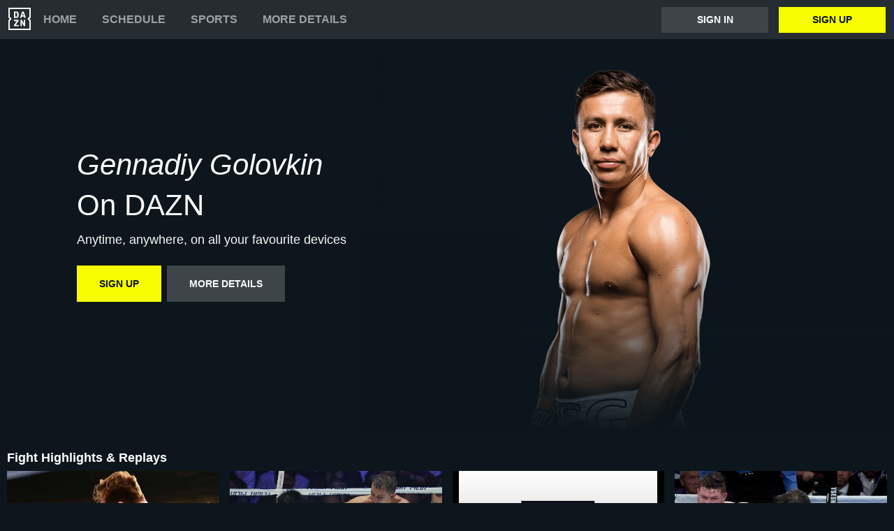

--- FILE ---
content_type: text/html
request_url: https://www.dazn.com/en-TR/competitor/Competitor:ady8gzebtt4ek48eusk80psst
body_size: 16971
content:
<!DOCTYPE html><html lang="en"><head><meta data-react-helmet="true" http-equiv="Content-Type" content="text/html; charset=utf-8"><meta data-react-helmet="true" http-equiv="Content-Type" content="text/html; charset=ISO-8859-1"><meta data-react-helmet="true" name="referrer" content="no-referrer-when-downgrade"><meta data-react-helmet="true" name="viewport" content="width=device-width,initial-scale=1"><meta data-react-helmet="true" http-equiv="X-UA-Compatible" content="ie=edge"><meta data-react-helmet="true" name="geo.region" content="tr"><meta data-react-helmet="true" name="twitter:site" content="@dazn"><meta data-react-helmet="true" name="twitter:card" content="https://image.discovery.indazn.com/ca/v2/ca/image?id=b6556630-be97-42ee-a708-1106b50e9da9&amp;quality=70"><meta data-react-helmet="true" name="twitter:image" content="https://image.discovery.indazn.com/ca/v2/ca/image?id=b6556630-be97-42ee-a708-1106b50e9da9&amp;quality=70"><meta data-react-helmet="true" property="og:site_name" content="DAZN"><meta data-react-helmet="true" property="og:type" content="website"><meta data-react-helmet="true" property="og:locale" content="en"><meta data-react-helmet="true" property="og:image" content="https://image.discovery.indazn.com/ca/v2/ca/image?id=b6556630-be97-42ee-a708-1106b50e9da9&amp;quality=70"><meta data-react-helmet="true" property="og:image:width" content="1024"><meta data-react-helmet="true" property="og:image:height" content="600"><meta data-react-helmet="true" property="og:title" content="Watch Gennadiy Golovkin Live Stream | DAZN TR"><meta data-react-helmet="true" name="twitter:title" content="Watch Gennadiy Golovkin Live Stream | DAZN TR"><meta data-react-helmet="true" name="description" content="Watch Gennadiy Golovkin live &amp; on-demand on DAZN TR, in HD and on any device. Sign up today."><meta data-react-helmet="true" property="og:description" content="Watch Gennadiy Golovkin live &amp; on-demand on DAZN TR, in HD and on any device. Sign up today."><meta data-react-helmet="true" name="twitter:description" content="Watch Gennadiy Golovkin live &amp; on-demand on DAZN TR, in HD and on any device. Sign up today."><meta data-react-helmet="true" name="twitter:url" content="https://www.dazn.com/en-TR/competitor/Competitor:ady8gzebtt4ek48eusk80psst"><meta data-react-helmet="true" property="og:url" content="https://www.dazn.com/en-TR/competitor/Competitor:ady8gzebtt4ek48eusk80psst"><link data-react-helmet="true" rel="shortcut icon" href="https://www.dazn.com/dazn2-assets/icons-67b32493781e1dc10293537faa572396/favicon.ico" type="image/ico"><link data-react-helmet="true" rel="canonical" href="https://www.dazn.com/en-TR/competitor/Competitor:ady8gzebtt4ek48eusk80psst"><title data-react-helmet="true">Watch Gennadiy Golovkin Live Stream | DAZN TR</title><script data-react-helmet="true" type="application/ld+json">{"@context":"http://schema.org","@type":"Organization","name":"DAZN Group","url":"https://www.dazn.com","logo":"https://www.dazn.com/icons/android-chrome-512x512.png","sameAs":["https://www.daznbet.es","https://twitter.com/dazngroup","https://www.instagram.com/dazngroup/","https://www.youtube.com/c/daznboxing","https://www.linkedin.com/company/dazn/","https://uk.daznbet.com","https://business.dazn.com","https://dazngroup.com"]}</script><style>a,abbr,acronym,address,applet,article,aside,audio,b,big,blockquote,body,canvas,caption,center,cite,code,dd,del,details,dfn,div,dl,dt,em,embed,fieldset,figcaption,figure,footer,form,h1,h2,h3,h4,h5,h6,header,hgroup,html,i,iframe,img,ins,kbd,label,legend,li,mark,menu,nav,object,ol,output,p,pre,q,ruby,s,samp,section,small,span,strike,strong,sub,summary,sup,table,tbody,td,tfoot,th,thead,time,tr,tt,u,ul,var,video{margin:0;padding:0;border:0;font-size:100%;font:inherit;vertical-align:baseline}article,aside,details,figcaption,figure,footer,header,hgroup,menu,nav,section{display:block}body{line-height:1}ol,ul{list-style:none}blockquote,q{quotes:none}blockquote:after,blockquote:before,q:after,q:before{content:'';content:none}table{border-collapse:collapse;border-spacing:0}a{text-decoration:none;color:inherit}@font-face{font-family:DAZNTrim;font-weight:400;font-style:normal;src:url(https://static.dazndn.com/fonts/DAZNTrim_v2.9_normal_400.woff2) format("woff2"),url(https://static.dazndn.com/fonts/DAZNTrim_v2.9_normal_400.woff) format("woff")}@font-face{font-family:DAZNTrim;font-weight:600;font-style:normal;src:url(https://static.dazndn.com/fonts/DAZNTrim_v2.9_normal_600.woff2) format("woff2"),url(https://static.dazndn.com/fonts/DAZNTrim_v2.9_normal_600.woff) format("woff")}@font-face{font-family:DAZNTrim;font-weight:800;font-style:normal;src:url(https://static.dazndn.com/fonts/DAZNTrim_v2.9_normal_800.woff2) format("woff2"),url(https://static.dazndn.com/fonts/DAZNTrim_v2.9_normal_800.woff) format("woff")}@font-face{font-family:DAZNTrim;font-weight:600;font-style:italic;src:url(https://static.dazndn.com/fonts/DAZNTrim_v2.9_italic_600.woff2) format("woff2"),url(https://static.dazndn.com/fonts/DAZNTrim_v2.9_italic_600.woff) format("woff")}@font-face{font-family:DAZNOscine;font-weight:400;font-style:normal;src:url(https://static.dazndn.com/fonts/Oscine_v2.001_normal_400.woff2) format("woff2"),url(https://static.dazndn.com/fonts/Oscine_v2.001_normal_400.woff) format("woff")}@font-face{font-family:DAZNOscine;font-weight:700;font-style:normal;src:url(https://static.dazndn.com/fonts/Oscine_v2.001_normal_700.woff2) format("woff2"),url(https://static.dazndn.com/fonts/Oscine_v2.001_normal_700.woff) format("woff")}body{background:#0c161c}pre{display:none}.header{background:#252d32;color:#fff;position:relative;z-index:80}.header__outer-wrapper{padding:0 12px}.header__wrapper{align-items:center;display:flex;flex-direction:column;height:100px;justify-content:space-around;position:relative}@media (min-width:1024px){.header__wrapper{height:56px;flex-direction:row;justify-content:space-between}}.header__actions,.header__nav{align-items:center;display:flex;height:100%}.header__nav{flex-direction:column}@media (min-width:1024px){.header__nav{flex-direction:row}}.header__nav svg{height:32px;width:32px;padding:10px 0}@media (min-width:1024px){.header__nav svg{padding:0}}.header__nav-links{color:#9ea2a4;height:100%;display:flex;align-items:center;text-transform:uppercase}.header__nav-links>li{display:inline-block;height:100%;display:flex;align-items:center;font-family:DAZNTrim,DAZNRgNow,'Helvetica Neue',Helvetica,Arial,sans-serif;font-size:14px;font-weight:600;padding:0 12px}@media (min-width:1024px){.header__nav-links>li{font-size:16px;padding:0 18px}}.header__nav-links>li:last-child{display:none}@media (min-width:1024px){.header__nav-links>li:last-child{display:flex;padding-right:0}}.header__nav-links>li a:hover{color:#fff}.header__nav-links>li--selected{color:#fff;border-bottom:2px solid #f8fc00}.header__actions{display:none}@media (min-width:1024px){.header__actions{display:flex}}.header__actions button{margin-right:10px}.header__actions button:last-child{margin:0}.header__button{color:#fff;cursor:pointer;background-color:#3d454b;border:0;font-family:DAZNTrim,DAZNRgNow,'Helvetica Neue',Helvetica,Arial,sans-serif;font-size:14px;font-weight:700;text-transform:uppercase;height:37px;min-width:113px;padding:0 20px;transition:all .2s ease-in-out;display:flex;justify-content:center;align-items:center}.header__button--yellow{color:#0c161c;background:#f8fc00;margin-left:15px}.header__button:hover{transform:scale(1.05)}.header #header__nav-sports-dropdown{display:none}.header #header__nav-sports-dropdown:checked+label{color:#fff}.header #header__nav-sports-dropdown:checked+label ul{display:grid;grid-template-columns:repeat(1,1fr);background:#252d32;padding:10px 12px;position:absolute;left:-12px;top:101px;width:100%}@media (min-width:1024px){.header #header__nav-sports-dropdown:checked+label ul{grid-template-columns:repeat(2,1fr);max-width:calc(450px - 60px);padding:10px 30px;top:57px}}.header #header__nav-sports-dropdown:checked+label li{color:#9ea2a4;font-family:DAZNTrim,DAZNRgNow,'Helvetica Neue',Helvetica,Arial,sans-serif;font-size:16px;font-weight:400;text-transform:initial;margin:12px 0}.header label[for=header__nav-sports-dropdown]{display:block;z-index:90}.header label[for=header__nav-sports-dropdown] span{cursor:pointer}.header label[for=header__nav-sports-dropdown] span:hover{color:#fff}.header label[for=header__nav-sports-dropdown] ul{display:none}.header__mobile{display:block;position:absolute;top:0;width:100%;z-index:100}@media (min-width:1024px){.header__mobile{display:none}}.header__mobile-wrapper{background:#252d32;min-height:400px;padding:20px;margin-top:57px}.header__mobile-wrapper li a{color:#fff}.header__mobile-wrapper li a:hover{text-decoration:underline}.header #header__mobile-popout{display:none}.header #header__mobile-popout:checked+label ul{display:block}.header #header__mobile-popout:checked+label li{color:#9ea2a4;font-family:DAZNTrim,DAZNRgNow,'Helvetica Neue',Helvetica,Arial,sans-serif;font-size:16px;font-weight:400;padding:16px 0}.header label[for=header__mobile-popout]{display:block;margin-top:10px}.header label[for=header__mobile-popout] span{cursor:pointer;padding:10px}.header label[for=header__mobile-popout] svg{fill:#fff;height:26px;width:26px}.header label[for=header__mobile-popout] ul{display:none}.header__mobile-button{color:#fff;cursor:pointer;background-color:#3d454b;border:0;font-family:DAZNTrim,DAZNRgNow,'Helvetica Neue',Helvetica,Arial,sans-serif;font-size:14px;font-weight:700;text-transform:uppercase;height:48px;width:100%;margin:0;display:flex;justify-content:center;align-items:center}.header__mobile-button--yellow{color:#0c161c;background:#f8fc00;margin-bottom:30px}.hero{position:relative;max-width:1800px;margin:0 auto;text-align:center;display:flex;justify-content:flex-end;flex-direction:column;max-height:calc(100vh - 104px);min-height:550px}@media (min-width:600px){.hero{padding-left:80px;text-align:left;justify-content:center;min-height:560px}}.hero__content{max-width:100%;z-index:2;display:flex;flex-direction:column;color:#f9fafa;padding:30px 30px 40px}@media (min-width:600px){.hero__content{max-width:75%}}@media (min-width:1200px){.hero__content{max-width:700px}}.hero__content-title{font-family:DAZNTrim,DAZNRgNow,'Helvetica Neue',Helvetica,Arial,sans-serif;font-weight:400;line-height:1.4rem;font-style:italic}.hero__heading{font-size:24px;line-height:1.4em;max-width:700px}@media (min-width:600px){.hero__heading{font-size:32px}}@media (min-width:1200px){.hero__heading{font-size:42px}}.hero__content-subtitle{font-family:DAZNTrim,AxisSTD,'Helvetica Neue',helvetica,arial,sans-serif;font-weight:400}.hero__content-text{font-family:DAZNTrim,DAZNRgNow,'Helvetica Neue',Helvetica,Arial,sans-serif;font-size:14px;font-weight:400;margin:8px 0 0;line-height:1.4em;max-width:700px}@media (min-width:600px){.hero__content-text{font-size:18px}}.hero__content_buttons{display:flex;margin-top:8px;margin-bottom:4px;flex-flow:column nowrap}@media (min-width:600px){.hero__content_buttons{flex-flow:row nowrap;margin-bottom:8px}}.hero__button{color:#fff;cursor:pointer;background-color:#3d454b;border:0;font-family:DAZNTrim,DAZNRgNow,'Helvetica Neue',Helvetica,Arial,sans-serif;font-size:14px;font-weight:600;text-transform:uppercase;line-height:40px;padding:6px 32px;margin:4px 0;transition:background-color .2s ease-in-out;display:flex;justify-content:center;align-items:center}@media (min-width:600px){.hero__button{margin:16px 8px 16px 0}}.hero__button--yellow{color:#0c161c;background:#f8fc00}.hero__button--yellow:hover{background-color:#dee517}.hero__button--grey{color:#f9fafa;background:#3d4549}.hero__image_wrapper{top:0;right:0;width:100%;height:50%;position:absolute}@media (min-width:600px){.hero__image_wrapper{width:60%;height:100%}}.hero__image{object-fit:cover;width:100%;height:100%}@media (min-width:600px){.hero__image_wrapper:before{height:100%;width:30%;background:linear-gradient(90deg,#0c161c 0,rgba(12,22,28,0) 100%);position:absolute;z-index:1;content:''}}.hero__image_wrapper:after{height:50%;width:100%;background:linear-gradient(rgba(12,22,28,0) 0,#0c161c 100%);position:absolute;z-index:1;content:'';bottom:-1px;left:0}.standard-rail{padding:30px 10px;max-width:1800px;margin:0 auto}.standard-rail h2{color:#fff;font-family:DAZNTrim,DAZNRgNow,'Helvetica Neue',Helvetica,Arial,sans-serif;font-size:18px;font-weight:600;margin-bottom:10px}.standard-rail__wrapper{display:flex;flex-direction:column}.standard-rail__wrapper a{transition:all .2s ease-in-out}.standard-rail__wrapper a:hover{transform:scale(1.03)}@media (min-width:480px){.standard-rail__wrapper{display:grid;grid-template-columns:repeat(2,1fr);column-gap:15px}}@media (min-width:768px){.standard-rail__wrapper{grid-template-columns:repeat(3,1fr)}}@media (min-width:1224px){.standard-rail__wrapper{grid-template-columns:repeat(4,1fr)}}@media (min-width:1800px){.standard-rail__wrapper{grid-template-columns:repeat(5,1fr)}}.standard-rail__item{background-position:center;background-repeat:no-repeat;background-size:cover;background-color:#3d454b;display:flex;align-items:flex-end;min-height:190px;width:100%;margin-bottom:10px}.standard-rail__item-content{display:flex;flex-direction:column;color:#fff;text-shadow:0 1px 1px rgba(0,0,0,.7);font-family:DAZNTrim,DAZNRgNow,'Helvetica Neue',Helvetica,Arial,sans-serif;font-size:15px;font-weight:700;padding:20px;width:100%}.standard-rail__item-content--sub{font-family:DAZNOscine,Oscine,DAZNRgNow,'Helvetica Neue',Helvetica,Arial,sans-serif;font-weight:700;color:#b6b9bb;font-size:15px}.navigation-rail{padding:30px 10px;max-width:1800px;margin:0 auto}.navigation-rail h2{color:#fff;font-family:DAZNTrim,DAZNRgNow,'Helvetica Neue',Helvetica,Arial,sans-serif;font-size:18px;font-weight:600;margin-bottom:10px}.navigation-rail__wrapper{display:grid;grid-template-columns:repeat(2,1fr);column-gap:15px}@media (min-width:480px){.navigation-rail__wrapper{display:grid;grid-template-columns:repeat(3,1fr)}}@media (min-width:768px){.navigation-rail__wrapper{grid-template-columns:repeat(4,1fr)}}@media (min-width:1024px){.navigation-rail__wrapper{grid-template-columns:repeat(5,1fr)}}@media (min-width:1224px){.navigation-rail__wrapper{grid-template-columns:repeat(6,1fr)}}@media (min-width:1800px){.navigation-rail__wrapper{grid-template-columns:repeat(7,1fr)}}.navigation-rail__wrapper a{transition:all .2s ease-in-out}.navigation-rail__wrapper a:hover{transform:scale(1.03)}.navigation-rail__item{background-position:center;background-repeat:no-repeat;background-size:cover;background-color:#3d454b;display:flex;align-items:flex-end;height:176px;width:100%;margin-bottom:10px}.navigation-rail__item-content{display:flex;flex-direction:column;color:#fff;text-shadow:0 1px 1px rgba(0,0,0,.7);font-family:DAZNTrim,DAZNRgNow,'Helvetica Neue',Helvetica,Arial,sans-serif;font-size:15px;font-weight:700;padding:20px;width:100%}.footer{font-family:DAZNTrim,DAZNRgNow,'Helvetica Neue',Helvetica,Arial,sans-serif;font-size:16px;font-weight:300;padding:15px;margin-bottom:50px}.footer a{color:#fff}.footer a:hover{text-decoration:underline}.footer hr{border-color:#9ea2a4}@media (min-width:768px){.footer li{display:inline-block;padding:0 10px}}.footer__language-desc{color:#9ea2a4}.footer__links li{color:#fff}.footer__language,.footer__links{line-height:2rem}@media (min-width:768px){.footer__language,.footer__links{max-width:730px;margin:0 auto;text-align:center}}</style></head><body><div id="app"><div class="header" data-testid="header"><div class="header__mobile" data-testid="header__mobile"><input type="checkbox" id="header__mobile-popout"><label for="header__mobile-popout"><span><svg xmlns="http://www.w3.org/2000/svg" viewBox="0 0 40 40"><path d="M4,10h24c1.104,0,2-0.896,2-2s-0.896-2-2-2H4C2.896,6,2,6.896,2,8S2.896,10,4,10z M28,14H4c-1.104,0-2,0.896-2,2  s0.896,2,2,2h24c1.104,0,2-0.896,2-2S29.104,14,28,14z M28,22H4c-1.104,0-2,0.896-2,2s0.896,2,2,2h24c1.104,0,2-0.896,2-2  S29.104,22,28,22z"></path></svg></span><ul class="header__mobile-wrapper"><div><li><a href="https://www.dazn.com/help">Help</a></li><li><a href="https://watch.dazn.com/en-TR/our-offer">More details</a></li></div><li><hr></li><a href="https://www.dazn.com/account/signup" class="header__mobile-button header__mobile-button--yellow" data-testid="header__mobile__register-button">Sign up</a><a href="https://www.dazn.com/account/signin" class="header__mobile-button" data-testid="header__mobile__sign-in-button">Sign in</a><li><hr></li><div><li><a href="https://www.dazn.com/help/articles/imprint-global">IMPRINT</a></li><li><a href="https://www.dazn.com/help/articles/privacy-global">PRIVACY POLICY AND COOKIE NOTICE</a></li><li><a href="https://www.dazn.com/help/articles/terms-global">Terms and Conditions</a></li></div></ul></label></div><div class="header__outer-wrapper" data-testid="header__desktop"><div class="header__wrapper"><div class="header__nav"><div class="header__nav-icon"><svg viewBox="0 0 80 80" xmlns="http://www.w3.org/2000/svg"><path d="M49.2 27.6l2.6-8.6 2.7 8.6h-5.3zm12.9 7.6l-6.8-20.4c-.1-.5-.3-.8-.5-1l-1-.1h-3.7c-.4 0-.7 0-.9.2-.2.2-.4.4-.5.9l-6.8 20.4-.1.6c0 .5.3.8.9.8H46l.4-.2.2-.4.3-.7 1-3.5h7.7l1.1 3.5c0 .3.2.5.3.7l.2.4.4.1h3.6c.6 0 .9-.2.9-.7v-.3l-.1-.3zm-3.3 8.2h-2.2c-.6 0-1 .1-1.1.3-.2.1-.3.5-.3 1v12l-6.3-12c-.3-.6-.6-1-.8-1-.2-.2-.7-.3-1.3-.3h-2c-.5 0-1 .1-1.1.3-.2.1-.3.5-.3 1V65c0 .5.1.8.3 1l1 .2H47c.5 0 .9 0 1-.2.3-.2.3-.5.3-1V52.9l6.4 12.2c.3.5.5.9.8 1 .2.2.6.2 1.3.2h2c.5 0 .9 0 1-.2.2-.2.3-.5.3-1V44.6c0-.4 0-.8-.2-1l-1.1-.2zm10.6-2L75 47v28H5V47l5.6-5.5c.8-.8.8-2.2 0-3L5 33V5h70v28l-5.6 5.5c-.8.8-.8 2.2 0 3zM80 0H0v35.4L4.6 40 0 44.6V80h80V44.6L75.4 40l4.6-4.6V0zM35.6 61.6h-9L36 48.2l.3-.5.1-.5v-2.6c0-.4 0-.8-.3-1l-1-.2H21.2c-.5 0-.8.1-1 .3l-.2 1.1v2c0 .5 0 1 .2 1.1.2.2.5.3 1 .3h8.5l-9.4 13.4c-.3.3-.4.6-.4.9V65c0 .5.1.8.3 1 .2.1.5.2 1.1.2h14.2c.5 0 .8 0 1-.2l.2-1.2v-2c0-.5-.1-.9-.3-1-.1-.2-.4-.3-1-.3zm-4.2-34.2l-.2 2.2c-.1.6-.3 1.1-.6 1.5l-1 .8a5 5 0 0 1-1.7.2h-2.6V18h2.6c1.2 0 2.1.4 2.7 1.2.5.7.8 1.9.8 3.5v4.6zm4.6-9.3a7.6 7.6 0 0 0-3.1-3.3c-1.3-.8-3-1.1-5-1.1h-6.5c-.6 0-1 0-1.1.2-.2.2-.3.5-.3 1v20.5c0 .5.1.8.3 1 .2.1.5.2 1.1.2h7.4c3.5 0 5.9-1.5 7.2-4.5l.6-2 .2-2.7V23l-.2-2.9c-.1-.7-.3-1.3-.6-2z" fill="#F8F8F5" mask="url(#mask-2)" fill-rule="evenodd"></path></svg></div><ul class="header__nav-links" data-testid="header__desktop__nav-links"><li><a href="https://www.dazn.com">Home</a></li><li><a href="https://www.dazn.com/en-TR/schedule">Schedule</a></li><li><input type="checkbox" id="header__nav-sports-dropdown" data-testid="header__sports-dropdown"><label for="header__nav-sports-dropdown"><span>Sports</span><ul><li><a data-testid="sport-link" href="/en-TR/sport/Sport:2x2oqzx60orpoeugkd754ga17/2x2oqzx60orpoeugkd754ga17">Boxing</a></li><li><a data-testid="sport-link" href="/en-TR/sport/Sport:e2n4bo41sw91dx98if05lse25/e2n4bo41sw91dx98if05lse25">Baseball</a></li><li><a data-testid="sport-link" href="/en-TR/sport/Sport:289u5typ3vp4ifwh5thalohmq/289u5typ3vp4ifwh5thalohmq">Football</a></li><li><a data-testid="sport-link" href="/en-TR/sport/Sport:4rheplujt9zryv3fqvtu1jpah/4rheplujt9zryv3fqvtu1jpah">Tennis</a></li><li><a data-testid="sport-link" href="/en-TR/sport/Sport:ayp4nebmprfbvzdsisazcw74y/ayp4nebmprfbvzdsisazcw74y">Basketball</a></li><li><a data-testid="sport-link" href="/en-TR/sport/Sport:133bpwlb1r12vgyqtkruxq0z7/133bpwlb1r12vgyqtkruxq0z7">Motorsport</a></li><li><a data-testid="sport-link" href="/en-TR/sport/Sport:6o9f4b0seswn2hvbzn12d1z88/6o9f4b0seswn2hvbzn12d1z88">Esports</a></li><li><a data-testid="sport-link" href="/en-TR/sport/Sport:53wethrd3bk01jif9w7xvong6/53wethrd3bk01jif9w7xvong6">MMA</a></li><li><a data-testid="sport-link" href="/en-TR/sport/Sport:2n04ntth4y3591y4sh02i8q3n/2n04ntth4y3591y4sh02i8q3n">Extreme Sports</a></li><li><a data-testid="sport-link" href="/en-TR/sport/Sport:2pk0vbfiff8pj5qm1od4a44sp/2pk0vbfiff8pj5qm1od4a44sp">Triathlon</a></li><li><a data-testid="sport-link" href="/en-TR/sport/Sport:2vdee2dgp7oubyjwoyxp9v4k2/2vdee2dgp7oubyjwoyxp9v4k2">Chess</a></li></ul></label></li><li><a href="https://watch.dazn.com/en-TR/our-offer">More details</a></li></ul></div><div class="header__actions" data-testid="header__desktop__actions"><a href="https://www.dazn.com/account/signin" class="header__button" data-testid="header__desktop__actions__sign-in-button">Sign in</a><a href="https://www.dazn.com/account/signup" class="header__button header__button--yellow" data-testid="header__desktop__actions__register-button">Sign up</a></div></div></div></div><div><div class="hero" data-testid="hero"><div class="hero__content" data-testid="hero__content"><h1 class="hero__heading hero__content-title" data-testid="hero__content__h1-title">Gennadiy Golovkin</h1><h2 class="hero__heading hero__content-subtitle" data-testid="hero__content__h2-title">On DAZN</h2><p class="hero__content-text" data-testid="hero__content-text">Anytime, anywhere, on all your favourite devices</p><div class="hero__content_buttons"><a href="https://www.dazn.com/account/signup" class="hero__button hero__button--yellow" data-testid="hero__content__button">Sign up</a><a href="https://watch.dazn.com/en-TR/our-offer" class="hero__button hero__button--grey" data-testid="hero__content__button">More details</a></div></div><div class="hero__image_wrapper"><img data-testid="hero__img" class="hero__image" src="https://image.discovery.indazn.com/ca/v2/ca/image?id=b6556630-be97-42ee-a708-1106b50e9da9&amp;quality=70"></div></div></div><div class="standard-rail" data-testid="standard-rail"><h2 data-testid="standard-rail__h2-heading">Fight Highlights &amp; Replays</h2><div class="standard-rail__wrapper" data-testid="standard-rail__wrapper"><a href="/en-TR/home/ArticleId:1jv4ngqoxi7tl1osizu0ic93og/1jv4ngqoxi7tl1osizu0ic93og" data-testid="standard-rail__tile__link"><div class="standard-rail__item" data-testid="standard-rail__tile__wrapper" style="background-image:url(https://image.discovery.indazn.com/ca/v2/ca/image?id=1jv4ngqoxi7tl1osizu0ic93og_image-header_pRow_1663510708000&amp;quality=45&amp;width=666&amp;height=374&amp;resizeAction=fill&amp;verticalAlignment=top&amp;format=jpg&amp;effect=blackTileGradient)"><div class="standard-rail__item-content" data-testid="standard-rail__tile__content"><span data-testid="standard-rail__tile__name">Canelo vs. GGG III (2022)</span><span class="standard-rail__item-content--sub" data-testid="standard-rail__tile__content">Canelo Classics</span></div></div></a><a href="/en-TR/home/ArticleId:w499zm69crgw1sndl0b73pkbs/w499zm69crgw1sndl0b73pkbs" data-testid="standard-rail__tile__link"><div class="standard-rail__item" data-testid="standard-rail__tile__wrapper" style="background-image:url(https://image.discovery.indazn.com/ca/v2/ca/image?id=w499zm69crgw1sndl0b73pkbs_image-header_pRow_1649534022000&amp;quality=45&amp;width=666&amp;height=374&amp;resizeAction=fill&amp;verticalAlignment=top&amp;format=jpg&amp;effect=blackTileGradient)"><div class="standard-rail__item-content" data-testid="standard-rail__tile__content"><span data-testid="standard-rail__tile__name">GGG vs. Murata (2022)</span><span class="standard-rail__item-content--sub" data-testid="standard-rail__tile__content">GGG Classics</span></div></div></a><a href="/en-TR/home/ArticleId:wj9t3lzyu3p1fl9bqfsorp7b/wj9t3lzyu3p1fl9bqfsorp7b" data-testid="standard-rail__tile__link"><div class="standard-rail__item" data-testid="standard-rail__tile__wrapper" style="background-image:url(https://image.discovery.indazn.com/ca/v2/ca/image?id=wj9t3lzyu3p1fl9bqfsorp7b_image-header_pRow_1567939292000&amp;quality=45&amp;width=666&amp;height=374&amp;resizeAction=fill&amp;verticalAlignment=top&amp;format=jpg&amp;effect=blackTileGradient)"><div class="standard-rail__item-content" data-testid="standard-rail__tile__content"><span data-testid="standard-rail__tile__name">Canelo vs. GGG 2 (2018)</span><span class="standard-rail__item-content--sub" data-testid="standard-rail__tile__content">GGG Classics</span></div></div></a><a href="/en-TR/home/ArticleId:19kqzp1ijkbkc1llxo1eun040s/19kqzp1ijkbkc1llxo1eun040s" data-testid="standard-rail__tile__link"><div class="standard-rail__item" data-testid="standard-rail__tile__wrapper" style="background-image:url(https://image.discovery.indazn.com/ca/v2/ca/image?id=19kqzp1ijkbkc1llxo1eun040s_image-header_pRow_1568702677000&amp;quality=45&amp;width=666&amp;height=374&amp;resizeAction=fill&amp;verticalAlignment=top&amp;format=jpg&amp;effect=blackTileGradient)"><div class="standard-rail__item-content" data-testid="standard-rail__tile__content"><span data-testid="standard-rail__tile__name">Canelo vs. GGG (2017)</span><span class="standard-rail__item-content--sub" data-testid="standard-rail__tile__content">Canelo Classics</span></div></div></a><a href="/en-TR/home/ArticleId:1gt1d1w6c0wfn1917lvzntza2g/1gt1d1w6c0wfn1917lvzntza2g" data-testid="standard-rail__tile__link"><div class="standard-rail__item" data-testid="standard-rail__tile__wrapper" style="background-image:url(https://image.discovery.indazn.com/ca/v2/ca/image?id=1gt1d1w6c0wfn1917lvzntza2g_image-header_pRow_1559666406000&amp;quality=45&amp;width=666&amp;height=374&amp;resizeAction=fill&amp;verticalAlignment=top&amp;format=jpg&amp;effect=blackTileGradient)"><div class="standard-rail__item-content" data-testid="standard-rail__tile__content"><span data-testid="standard-rail__tile__name">GGG vs. Jacobs (2017)</span><span class="standard-rail__item-content--sub" data-testid="standard-rail__tile__content">GGG Classics</span></div></div></a><a href="/en-TR/home/ArticleId:1ajr6friira1j1x3idpjvvn7d2/1ajr6friira1j1x3idpjvvn7d2" data-testid="standard-rail__tile__link"><div class="standard-rail__item" data-testid="standard-rail__tile__wrapper" style="background-image:url(https://image.discovery.indazn.com/ca/v2/ca/image?id=1ajr6friira1j1x3idpjvvn7d2_image-header_pRow_1596104682000&amp;quality=45&amp;width=666&amp;height=374&amp;resizeAction=fill&amp;verticalAlignment=top&amp;format=jpg&amp;effect=blackTileGradient)"><div class="standard-rail__item-content" data-testid="standard-rail__tile__content"><span data-testid="standard-rail__tile__name">GGG vs. Wade (2016)</span><span class="standard-rail__item-content--sub" data-testid="standard-rail__tile__content">GGG Classics</span></div></div></a><a href="/en-TR/home/ArticleId:11941u2xix78d1spvge8hkjh55/11941u2xix78d1spvge8hkjh55" data-testid="standard-rail__tile__link"><div class="standard-rail__item" data-testid="standard-rail__tile__wrapper" style="background-image:url(https://image.discovery.indazn.com/ca/v2/ca/image?id=11941u2xix78d1spvge8hkjh55_image-header_pRow_1559666724000&amp;quality=45&amp;width=666&amp;height=374&amp;resizeAction=fill&amp;verticalAlignment=top&amp;format=jpg&amp;effect=blackTileGradient)"><div class="standard-rail__item-content" data-testid="standard-rail__tile__content"><span data-testid="standard-rail__tile__name">GGG vs. Lemieux (2015)</span><span class="standard-rail__item-content--sub" data-testid="standard-rail__tile__content">GGG Classics</span></div></div></a><a href="/en-TR/home/ArticleId:1mvhvxj1fnkks1nsvimv9hhd0v/1mvhvxj1fnkks1nsvimv9hhd0v" data-testid="standard-rail__tile__link"><div class="standard-rail__item" data-testid="standard-rail__tile__wrapper" style="background-image:url(https://image.discovery.indazn.com/ca/v2/ca/image?id=1mvhvxj1fnkks1nsvimv9hhd0v_image-header_pRow_1596139129000&amp;quality=45&amp;width=666&amp;height=374&amp;resizeAction=fill&amp;verticalAlignment=top&amp;format=jpg&amp;effect=blackTileGradient)"><div class="standard-rail__item-content" data-testid="standard-rail__tile__content"><span data-testid="standard-rail__tile__name">GGG vs. Monroe (2015)</span><span class="standard-rail__item-content--sub" data-testid="standard-rail__tile__content">GGG Classics</span></div></div></a></div></div><div class="standard-rail" data-testid="standard-rail"><h2 data-testid="standard-rail__h2-heading">Interviews &amp; Features</h2><div class="standard-rail__wrapper" data-testid="standard-rail__wrapper"><a href="/en-TR/home/ArticleId:vcmmgpk5zeml1dir4dz60pk8c/vcmmgpk5zeml1dir4dz60pk8c" data-testid="standard-rail__tile__link"><div class="standard-rail__item" data-testid="standard-rail__tile__wrapper" style="background-image:url(https://image.discovery.indazn.com/ca/v2/ca/image?id=vcmmgpk5zeml1dir4dz60pk8c_image-header_pRow_1718630212000&amp;quality=45&amp;width=666&amp;height=374&amp;resizeAction=fill&amp;verticalAlignment=top&amp;format=jpg&amp;effect=blackTileGradient)"><div class="standard-rail__item-content" data-testid="standard-rail__tile__content"><span data-testid="standard-rail__tile__name">How GGG Breaks Down Opponents</span><span class="standard-rail__item-content--sub" data-testid="standard-rail__tile__content">Skillr Boxing</span></div></div></a><a href="/en-TR/home/ArticleId:nzd0zv3u1s441wvqwiu78arin/nzd0zv3u1s441wvqwiu78arin" data-testid="standard-rail__tile__link"><div class="standard-rail__item" data-testid="standard-rail__tile__wrapper" style="background-image:url(https://image.discovery.indazn.com/ca/v2/ca/image?id=nzd0zv3u1s441wvqwiu78arin_image-header_pRow_1711566464000&amp;quality=45&amp;width=666&amp;height=374&amp;resizeAction=fill&amp;verticalAlignment=top&amp;format=jpg&amp;effect=blackTileGradient)"><div class="standard-rail__item-content" data-testid="standard-rail__tile__content"><span data-testid="standard-rail__tile__name">5 Reasons Nobody Wanted To Fight Prime Golovkin</span><span class="standard-rail__item-content--sub" data-testid="standard-rail__tile__content">Propa Boxing</span></div></div></a><a href="/en-TR/home/ArticleId:1ioaefak4j2v41wywwjw2e1yol/1ioaefak4j2v41wywwjw2e1yol" data-testid="standard-rail__tile__link"><div class="standard-rail__item" data-testid="standard-rail__tile__wrapper" style="background-image:url(https://image.discovery.indazn.com/ca/v2/ca/image?id=1ioaefak4j2v41wywwjw2e1yol_image-header_pRow_1663661858000&amp;quality=45&amp;width=666&amp;height=374&amp;resizeAction=fill&amp;verticalAlignment=top&amp;format=jpg&amp;effect=blackTileGradient)"><div class="standard-rail__item-content" data-testid="standard-rail__tile__content"><span data-testid="standard-rail__tile__name">Pacheco Produces; Canelo &amp; GGG Bury Hatchet - Top 5 Moments from Vegas</span><span class="standard-rail__item-content--sub" data-testid="standard-rail__tile__content">Canelo vs. GGG III</span></div></div></a></div></div><div class="standard-rail" data-testid="standard-rail"><h2 data-testid="standard-rail__h2-heading">Best of Boxing</h2><div class="standard-rail__wrapper" data-testid="standard-rail__wrapper"><a href="/en-TR/home/ArticleId:1okmqz888mvkq1x19ghc1n9b5y/1okmqz888mvkq1x19ghc1n9b5y" data-testid="standard-rail__tile__link"><div class="standard-rail__item" data-testid="standard-rail__tile__wrapper" style="background-image:url(https://image.discovery.indazn.com/ca/v2/ca/image?id=1okmqz888mvkq1x19ghc1n9b5y_image-header_pRow_1737036725000&amp;quality=45&amp;width=666&amp;height=374&amp;resizeAction=fill&amp;verticalAlignment=top&amp;format=jpg&amp;effect=blackTileGradient)"><div class="standard-rail__item-content" data-testid="standard-rail__tile__content"><span data-testid="standard-rail__tile__name">&#x27;I&#x27;m Ready to Go!&#x27;: Benn&#x27;s Message to Eubank Jr.</span><span class="standard-rail__item-content--sub" data-testid="standard-rail__tile__content"></span></div></div></a><a href="/en-TR/home/dzyci83au53703hfx0g3tu69m/g3fsv96r9zyl14hzro572oysx" data-testid="standard-rail__tile__link"><div class="standard-rail__item" data-testid="standard-rail__tile__wrapper" style="background-image:url(https://image.discovery.indazn.com/ca/v2/ca/image?id=g3fsv96r9zyl14hzro572oysx_image-header_pRow_1714047207000&amp;quality=45&amp;width=666&amp;height=374&amp;resizeAction=fill&amp;verticalAlignment=top&amp;format=jpg&amp;effect=blackTileGradient)"><div class="standard-rail__item-content" data-testid="standard-rail__tile__content"><span data-testid="standard-rail__tile__name">Matchroom Boxing</span><span class="standard-rail__item-content--sub" data-testid="standard-rail__tile__content">DAZN Linear</span></div></div></a><a href="/en-TR/home/6l5bb1h07z4v2hlqu67qfj2v1/1xemxec25qpl917erpqn0oxtra" data-testid="standard-rail__tile__link"><div class="standard-rail__item" data-testid="standard-rail__tile__wrapper" style="background-image:url(https://image.discovery.indazn.com/ca/v2/ca/image?id=1xemxec25qpl917erpqn0oxtra_image-header_pRow_1715780112000&amp;quality=45&amp;width=666&amp;height=374&amp;resizeAction=fill&amp;verticalAlignment=top&amp;format=jpg&amp;effect=blackTileGradient)"><div class="standard-rail__item-content" data-testid="standard-rail__tile__content"><span data-testid="standard-rail__tile__name">Boxing TV</span><span class="standard-rail__item-content--sub" data-testid="standard-rail__tile__content">DAZN Linear</span></div></div></a><a href="/en-TR/home/2u2virclpvfaa7o0hv3e4lkul/c5gzg1qg8xo82u88x45uy3wp0" data-testid="standard-rail__tile__link"><div class="standard-rail__item" data-testid="standard-rail__tile__wrapper" style="background-image:url(https://image.discovery.indazn.com/ca/v2/ca/image?id=c5gzg1qg8xo82u88x45uy3wp0_image-header_pRow_1737024402000&amp;quality=45&amp;width=666&amp;height=374&amp;resizeAction=fill&amp;verticalAlignment=top&amp;format=jpg&amp;effect=blackTileGradient)"><div class="standard-rail__item-content" data-testid="standard-rail__tile__content"><span data-testid="standard-rail__tile__name">Crocker vs. Donovan: Launch Press Conference</span><span class="standard-rail__item-content--sub" data-testid="standard-rail__tile__content">Crocker v Donovan</span></div></div></a><a href="/en-TR/home/832404tfbclpafny18pnscohw/bnkv1adcs0ju1laatjoadanz3" data-testid="standard-rail__tile__link"><div class="standard-rail__item" data-testid="standard-rail__tile__wrapper" style="background-image:url(https://image.discovery.indazn.com/ca/v2/ca/image?id=bnkv1adcs0ju1laatjoadanz3_image-header_pRow_1736950240000&amp;quality=45&amp;width=666&amp;height=374&amp;resizeAction=fill&amp;verticalAlignment=top&amp;format=jpg&amp;effect=blackTileGradient)"><div class="standard-rail__item-content" data-testid="standard-rail__tile__content"><span data-testid="standard-rail__tile__name">Ariel x Ade: The Boxing Show | Ep. 8 (Is Fury vs. AJ Dream Dead?)</span><span class="standard-rail__item-content--sub" data-testid="standard-rail__tile__content">Ariel x Ade: The Boxing Show</span></div></div></a><a href="/en-TR/home/8qfzbjfhxnv98001gdrbdepuw/exzlodm5qiki43g352h7rnpjv" data-testid="standard-rail__tile__link"><div class="standard-rail__item" data-testid="standard-rail__tile__wrapper" style="background-image:url(https://image.discovery.indazn.com/ca/v2/ca/image?id=exzlodm5qiki43g352h7rnpjv_image-header_pRow_1734117047000&amp;quality=45&amp;width=666&amp;height=374&amp;resizeAction=fill&amp;verticalAlignment=top&amp;format=jpg&amp;effect=blackTileGradient)"><div class="standard-rail__item-content" data-testid="standard-rail__tile__content"><span data-testid="standard-rail__tile__name">Beterbiev vs. Bivol 2: Launch Press Conference</span><span class="standard-rail__item-content--sub" data-testid="standard-rail__tile__content">Beterbiev vs. Bivol 2</span></div></div></a><a href="/en-TR/home/dqwzxynpr0ejiq36buhgihhu6/yp1vskbmqwa1ygn9l632k450" data-testid="standard-rail__tile__link"><div class="standard-rail__item" data-testid="standard-rail__tile__wrapper" style="background-image:url(https://image.discovery.indazn.com/ca/v2/ca/image?id=yp1vskbmqwa1ygn9l632k450_image-header_pRow_1736449785000&amp;quality=45&amp;width=666&amp;height=374&amp;resizeAction=fill&amp;verticalAlignment=top&amp;format=jpg&amp;effect=blackTileGradient)"><div class="standard-rail__item-content" data-testid="standard-rail__tile__content"><span data-testid="standard-rail__tile__name">Ring Magazine Awards Gala</span><span class="standard-rail__item-content--sub" data-testid="standard-rail__tile__content">Ring Magazine Awards Gala</span></div></div></a><a href="/en-TR/home/4kpj36q24uul1ebg9g6lv794m/n9v2z99050c9747jh7ikeb9i" data-testid="standard-rail__tile__link"><div class="standard-rail__item" data-testid="standard-rail__tile__wrapper" style="background-image:url(https://image.discovery.indazn.com/ca/v2/ca/image?id=n9v2z99050c9747jh7ikeb9i_image-header_pRow_1734535642000&amp;quality=45&amp;width=666&amp;height=374&amp;resizeAction=fill&amp;verticalAlignment=top&amp;format=jpg&amp;effect=blackTileGradient)"><div class="standard-rail__item-content" data-testid="standard-rail__tile__content"><span data-testid="standard-rail__tile__name">Opetaia vs. Nyika: Full Event Replay</span><span class="standard-rail__item-content--sub" data-testid="standard-rail__tile__content">Tasman Fighters</span></div></div></a><a href="/en-TR/home/ArticleId:ucc4ngfilxv71u4im711kvg1z/ucc4ngfilxv71u4im711kvg1z" data-testid="standard-rail__tile__link"><div class="standard-rail__item" data-testid="standard-rail__tile__wrapper" style="background-image:url(https://image.discovery.indazn.com/ca/v2/ca/image?id=ucc4ngfilxv71u4im711kvg1z_image-header_pRow_1736169042000&amp;quality=45&amp;width=666&amp;height=374&amp;resizeAction=fill&amp;verticalAlignment=top&amp;format=jpg&amp;effect=blackTileGradient)"><div class="standard-rail__item-content" data-testid="standard-rail__tile__content"><span data-testid="standard-rail__tile__name">Opetaia vs. Nyika: Fight Highlights</span><span class="standard-rail__item-content--sub" data-testid="standard-rail__tile__content">Tasman Fighters</span></div></div></a><a href="/en-TR/home/ArticleId:1rt6pd529847k196rfddq5tggb/1rt6pd529847k196rfddq5tggb" data-testid="standard-rail__tile__link"><div class="standard-rail__item" data-testid="standard-rail__tile__wrapper" style="background-image:url(https://image.discovery.indazn.com/ca/v2/ca/image?id=1rt6pd529847k196rfddq5tggb_image-header_pRow_1736169867000&amp;quality=45&amp;width=666&amp;height=374&amp;resizeAction=fill&amp;verticalAlignment=top&amp;format=jpg&amp;effect=blackTileGradient)"><div class="standard-rail__item-content" data-testid="standard-rail__tile__content"><span data-testid="standard-rail__tile__name">Opetaia vs. Nyika: Full Event Highlights</span><span class="standard-rail__item-content--sub" data-testid="standard-rail__tile__content">Tasman Fighters</span></div></div></a><a href="/en-TR/home/ArticleId:6260yeerhdlb15a2jtkmcgoom/6260yeerhdlb15a2jtkmcgoom" data-testid="standard-rail__tile__link"><div class="standard-rail__item" data-testid="standard-rail__tile__wrapper" style="background-image:url(https://image.discovery.indazn.com/ca/v2/ca/image?id=6260yeerhdlb15a2jtkmcgoom_image-header_pRow_1736168569000&amp;quality=45&amp;width=666&amp;height=374&amp;resizeAction=fill&amp;verticalAlignment=top&amp;format=jpg&amp;effect=blackTileGradient)"><div class="standard-rail__item-content" data-testid="standard-rail__tile__content"><span data-testid="standard-rail__tile__name">Opetaia vs. Nyika: Full Fight</span><span class="standard-rail__item-content--sub" data-testid="standard-rail__tile__content">Tasman Fighters</span></div></div></a><a href="/en-TR/home/ArticleId:vo5ug7564ljg12ccg24dkmqab/vo5ug7564ljg12ccg24dkmqab" data-testid="standard-rail__tile__link"><div class="standard-rail__item" data-testid="standard-rail__tile__wrapper" style="background-image:url(https://image.discovery.indazn.com/ca/v2/ca/image?id=vo5ug7564ljg12ccg24dkmqab_image-header_pRow_1736277019000&amp;quality=45&amp;width=666&amp;height=374&amp;resizeAction=fill&amp;verticalAlignment=top&amp;format=jpg&amp;effect=blackTileGradient)"><div class="standard-rail__item-content" data-testid="standard-rail__tile__content"><span data-testid="standard-rail__tile__name">Huni vs. Potgieter: Full Fight</span><span class="standard-rail__item-content--sub" data-testid="standard-rail__tile__content">Tasman Fighters</span></div></div></a><a href="/en-TR/home/1c6wm6mzgwvxhs3g6of09i268/2vh1v1m5vaka9dbzwzs3o5r3l" data-testid="standard-rail__tile__link"><div class="standard-rail__item" data-testid="standard-rail__tile__wrapper" style="background-image:url(https://image.discovery.indazn.com/ca/v2/ca/image?id=2vh1v1m5vaka9dbzwzs3o5r3l_image-header_pRow_1736176156000&amp;quality=45&amp;width=666&amp;height=374&amp;resizeAction=fill&amp;verticalAlignment=top&amp;format=jpg&amp;effect=blackTileGradient)"><div class="standard-rail__item-content" data-testid="standard-rail__tile__content"><span data-testid="standard-rail__tile__name">Opetaia vs. Nyika: Prelims</span><span class="standard-rail__item-content--sub" data-testid="standard-rail__tile__content">Tasman Fighters</span></div></div></a><a href="/en-TR/home/64b2bua74zjgwud2etjjbbusa/glrw3h55u94012yx5u2p682bk" data-testid="standard-rail__tile__link"><div class="standard-rail__item" data-testid="standard-rail__tile__wrapper" style="background-image:url(https://image.discovery.indazn.com/ca/v2/ca/image?id=glrw3h55u94012yx5u2p682bk_image-header_pRow_1736268510000&amp;quality=45&amp;width=666&amp;height=374&amp;resizeAction=fill&amp;verticalAlignment=top&amp;format=jpg&amp;effect=blackTileGradient)"><div class="standard-rail__item-content" data-testid="standard-rail__tile__content"><span data-testid="standard-rail__tile__name">Ariel x Ade: The Boxing Show | Ep. 7 (First Annual Awards Show)</span><span class="standard-rail__item-content--sub" data-testid="standard-rail__tile__content">Ariel x Ade: The Boxing Show</span></div></div></a><a href="/en-TR/home/ArticleId:1d4g92be2np4213bc6hqeqq9bj/1d4g92be2np4213bc6hqeqq9bj" data-testid="standard-rail__tile__link"><div class="standard-rail__item" data-testid="standard-rail__tile__wrapper" style="background-image:url(https://image.discovery.indazn.com/ca/v2/ca/image?id=1d4g92be2np4213bc6hqeqq9bj_image-header_pRow_1735570739000&amp;quality=45&amp;width=666&amp;height=374&amp;resizeAction=fill&amp;verticalAlignment=top&amp;format=jpg&amp;effect=blackTileGradient)"><div class="standard-rail__item-content" data-testid="standard-rail__tile__content"><span data-testid="standard-rail__tile__name">Riyadh Season Review</span><span class="standard-rail__item-content--sub" data-testid="standard-rail__tile__content"></span></div></div></a><a href="/en-TR/home/ArticleId:15kqu1q3rl10m1ltxlmzi7qqv4/15kqu1q3rl10m1ltxlmzi7qqv4" data-testid="standard-rail__tile__link"><div class="standard-rail__item" data-testid="standard-rail__tile__wrapper" style="background-image:url(https://image.discovery.indazn.com/ca/v2/ca/image?id=15kqu1q3rl10m1ltxlmzi7qqv4_image-header_pRow_1735053586000&amp;quality=45&amp;width=666&amp;height=374&amp;resizeAction=fill&amp;verticalAlignment=top&amp;format=jpg&amp;effect=blackTileGradient)"><div class="standard-rail__item-content" data-testid="standard-rail__tile__content"><span data-testid="standard-rail__tile__name">Top 10 Fights of 2024</span><span class="standard-rail__item-content--sub" data-testid="standard-rail__tile__content"></span></div></div></a><a href="/en-TR/home/ArticleId:14y5gm8lqhk0e1lzldhdz2r617/14y5gm8lqhk0e1lzldhdz2r617" data-testid="standard-rail__tile__link"><div class="standard-rail__item" data-testid="standard-rail__tile__wrapper" style="background-image:url(https://image.discovery.indazn.com/ca/v2/ca/image?id=14y5gm8lqhk0e1lzldhdz2r617_image-header_pRow_1735051043000&amp;quality=45&amp;width=666&amp;height=374&amp;resizeAction=fill&amp;verticalAlignment=top&amp;format=jpg&amp;effect=blackTileGradient)"><div class="standard-rail__item-content" data-testid="standard-rail__tile__content"><span data-testid="standard-rail__tile__name">The Top KOs of 2024</span><span class="standard-rail__item-content--sub" data-testid="standard-rail__tile__content"></span></div></div></a><a href="/en-TR/home/5yp6bbxadcsgi8atnjawwfilg/37vxy5wdt8m15qex1w8ta8mw3" data-testid="standard-rail__tile__link"><div class="standard-rail__item" data-testid="standard-rail__tile__wrapper" style="background-image:url(https://image.discovery.indazn.com/ca/v2/ca/image?id=37vxy5wdt8m15qex1w8ta8mw3_image-header_pRow_1734546239000&amp;quality=45&amp;width=666&amp;height=374&amp;resizeAction=fill&amp;verticalAlignment=top&amp;format=jpg&amp;effect=blackTileGradient)"><div class="standard-rail__item-content" data-testid="standard-rail__tile__content"><span data-testid="standard-rail__tile__name">Usyk vs. Fury 2: Full Event Replay</span><span class="standard-rail__item-content--sub" data-testid="standard-rail__tile__content">Usyk vs. Fury 2</span></div></div></a><a href="/en-TR/home/ArticleId:1ud5c4ph3me1v1kqr90y4yyum4/1ud5c4ph3me1v1kqr90y4yyum4" data-testid="standard-rail__tile__link"><div class="standard-rail__item" data-testid="standard-rail__tile__wrapper" style="background-image:url(https://image.discovery.indazn.com/ca/v2/ca/image?id=1ud5c4ph3me1v1kqr90y4yyum4_image-header_pRow_1734797339000&amp;quality=45&amp;width=666&amp;height=374&amp;resizeAction=fill&amp;verticalAlignment=top&amp;format=jpg&amp;effect=blackTileGradient)"><div class="standard-rail__item-content" data-testid="standard-rail__tile__content"><span data-testid="standard-rail__tile__name">Usyk vs. Fury 2: Full Fight</span><span class="standard-rail__item-content--sub" data-testid="standard-rail__tile__content">Usyk vs. Fury 2</span></div></div></a><a href="/en-TR/home/ArticleId:okmx6x0uf9s41ef1xm26e09f0/okmx6x0uf9s41ef1xm26e09f0" data-testid="standard-rail__tile__link"><div class="standard-rail__item" data-testid="standard-rail__tile__wrapper" style="background-image:url(https://image.discovery.indazn.com/ca/v2/ca/image?id=okmx6x0uf9s41ef1xm26e09f0_image-header_pRow_1734827048000&amp;quality=45&amp;width=666&amp;height=374&amp;resizeAction=fill&amp;verticalAlignment=top&amp;format=jpg&amp;effect=blackTileGradient)"><div class="standard-rail__item-content" data-testid="standard-rail__tile__content"><span data-testid="standard-rail__tile__name">Usyk vs. Fury 2: Full Event Highlights</span><span class="standard-rail__item-content--sub" data-testid="standard-rail__tile__content">Usyk vs. Fury 2</span></div></div></a><a href="/en-TR/home/5uxpjdp8iqev04xnwdeqqad6x/a7oodvzf8dmnqoug9u5p87wzw" data-testid="standard-rail__tile__link"><div class="standard-rail__item" data-testid="standard-rail__tile__wrapper" style="background-image:url(https://image.discovery.indazn.com/ca/v2/ca/image?id=a7oodvzf8dmnqoug9u5p87wzw_image-header_pRow_1734431079000&amp;quality=45&amp;width=666&amp;height=374&amp;resizeAction=fill&amp;verticalAlignment=top&amp;format=jpg&amp;effect=blackTileGradient)"><div class="standard-rail__item-content" data-testid="standard-rail__tile__content"><span data-testid="standard-rail__tile__name">Ring Magazine Relaunch Gala</span><span class="standard-rail__item-content--sub" data-testid="standard-rail__tile__content">Usyk vs. Fury 2</span></div></div></a><a href="/en-TR/home/ArticleId:mo26uidp5p8x167hnsnws0g9r/mo26uidp5p8x167hnsnws0g9r" data-testid="standard-rail__tile__link"><div class="standard-rail__item" data-testid="standard-rail__tile__wrapper" style="background-image:url(https://image.discovery.indazn.com/ca/v2/ca/image?id=mo26uidp5p8x167hnsnws0g9r_image-header_pRow_1734604665000&amp;quality=45&amp;width=666&amp;height=374&amp;resizeAction=fill&amp;verticalAlignment=top&amp;format=jpg&amp;effect=blackTileGradient)"><div class="standard-rail__item-content" data-testid="standard-rail__tile__content"><span data-testid="standard-rail__tile__name">Kongo vs. Mosquera - Fight Highlights</span><span class="standard-rail__item-content--sub" data-testid="standard-rail__tile__content">Usyk vs. Fury 2</span></div></div></a><a href="/en-TR/home/ArticleId:jo6jjajtnsii19lm00cdo9ozs/jo6jjajtnsii19lm00cdo9ozs" data-testid="standard-rail__tile__link"><div class="standard-rail__item" data-testid="standard-rail__tile__wrapper" style="background-image:url(https://image.discovery.indazn.com/ca/v2/ca/image?id=jo6jjajtnsii19lm00cdo9ozs_image-header_pRow_1734604664000&amp;quality=45&amp;width=666&amp;height=374&amp;resizeAction=fill&amp;verticalAlignment=top&amp;format=jpg&amp;effect=blackTileGradient)"><div class="standard-rail__item-content" data-testid="standard-rail__tile__content"><span data-testid="standard-rail__tile__name">Hamed vs. Gonzalez - Fight Highlights</span><span class="standard-rail__item-content--sub" data-testid="standard-rail__tile__content">Usyk vs. Fury 2</span></div></div></a><a href="/en-TR/home/ArticleId:lilxxn962wzq1iu2ro8h8xf95/lilxxn962wzq1iu2ro8h8xf95" data-testid="standard-rail__tile__link"><div class="standard-rail__item" data-testid="standard-rail__tile__wrapper" style="background-image:url(https://image.discovery.indazn.com/ca/v2/ca/image?id=lilxxn962wzq1iu2ro8h8xf95_image-header_pRow_1734604665000&amp;quality=45&amp;width=666&amp;height=374&amp;resizeAction=fill&amp;verticalAlignment=top&amp;format=jpg&amp;effect=blackTileGradient)"><div class="standard-rail__item-content" data-testid="standard-rail__tile__content"><span data-testid="standard-rail__tile__name">Bibby vs. Ellison - Fight Highlights</span><span class="standard-rail__item-content--sub" data-testid="standard-rail__tile__content">Usyk vs. Fury 2</span></div></div></a><a href="/en-TR/home/ArticleId:1wk7su1ggitu0z800iyksmkfn/1wk7su1ggitu0z800iyksmkfn" data-testid="standard-rail__tile__link"><div class="standard-rail__item" data-testid="standard-rail__tile__wrapper" style="background-image:url(https://image.discovery.indazn.com/ca/v2/ca/image?id=1wk7su1ggitu0z800iyksmkfn_image-header_pRow_1734604665000&amp;quality=45&amp;width=666&amp;height=374&amp;resizeAction=fill&amp;verticalAlignment=top&amp;format=jpg&amp;effect=blackTileGradient)"><div class="standard-rail__item-content" data-testid="standard-rail__tile__content"><span data-testid="standard-rail__tile__name">Barnes vs. Lopez - Fight Highlights</span><span class="standard-rail__item-content--sub" data-testid="standard-rail__tile__content">Usyk vs. Fury 2</span></div></div></a><a href="/en-TR/home/ArticleId:1sp8jirfkk6hs1wq6snz8oysoh/1sp8jirfkk6hs1wq6snz8oysoh" data-testid="standard-rail__tile__link"><div class="standard-rail__item" data-testid="standard-rail__tile__wrapper" style="background-image:url(https://image.discovery.indazn.com/ca/v2/ca/image?id=1sp8jirfkk6hs1wq6snz8oysoh_image-header_pRow_1734604665000&amp;quality=45&amp;width=666&amp;height=374&amp;resizeAction=fill&amp;verticalAlignment=top&amp;format=jpg&amp;effect=blackTileGradient)"><div class="standard-rail__item-content" data-testid="standard-rail__tile__content"><span data-testid="standard-rail__tile__name">Darkazanly vs. Aguirre - Fight Highlights</span><span class="standard-rail__item-content--sub" data-testid="standard-rail__tile__content">Usyk vs. Fury 2</span></div></div></a><a href="/en-TR/home/ex6yse49na2eadge4687gjx8t/60ko6yd6b1w0gc5j7e97dtarv" data-testid="standard-rail__tile__link"><div class="standard-rail__item" data-testid="standard-rail__tile__wrapper" style="background-image:url(https://image.discovery.indazn.com/ca/v2/ca/image?id=60ko6yd6b1w0gc5j7e97dtarv_image-header_pRow_1731786120000&amp;quality=45&amp;width=666&amp;height=374&amp;resizeAction=fill&amp;verticalAlignment=top&amp;format=jpg&amp;effect=blackTileGradient)"><div class="standard-rail__item-content" data-testid="standard-rail__tile__content"><span data-testid="standard-rail__tile__name">Whyte vs. Tetteh: Full Event Replay</span><span class="standard-rail__item-content--sub" data-testid="standard-rail__tile__content">Fight Night 136 | 2024</span></div></div></a><a href="/en-TR/home/ArticleId:1dnpvw9ywkrne1mkfypso534ro/1dnpvw9ywkrne1mkfypso534ro" data-testid="standard-rail__tile__link"><div class="standard-rail__item" data-testid="standard-rail__tile__wrapper" style="background-image:url(https://image.discovery.indazn.com/ca/v2/ca/image?id=1dnpvw9ywkrne1mkfypso534ro_image-header_pRow_1734127430000&amp;quality=45&amp;width=666&amp;height=374&amp;resizeAction=fill&amp;verticalAlignment=top&amp;format=jpg&amp;effect=blackTileGradient)"><div class="standard-rail__item-content" data-testid="standard-rail__tile__content"><span data-testid="standard-rail__tile__name">Whyte vs. Tetteh: Full Event Highlights</span><span class="standard-rail__item-content--sub" data-testid="standard-rail__tile__content">Fight Night 136 | 2024</span></div></div></a><a href="/en-TR/home/ArticleId:16caq5pb0zqxf13q9ebylnctks/16caq5pb0zqxf13q9ebylnctks" data-testid="standard-rail__tile__link"><div class="standard-rail__item" data-testid="standard-rail__tile__wrapper" style="background-image:url(https://image.discovery.indazn.com/ca/v2/ca/image?id=16caq5pb0zqxf13q9ebylnctks_image-header_pRow_1734127400000&amp;quality=45&amp;width=666&amp;height=374&amp;resizeAction=fill&amp;verticalAlignment=top&amp;format=jpg&amp;effect=blackTileGradient)"><div class="standard-rail__item-content" data-testid="standard-rail__tile__content"><span data-testid="standard-rail__tile__name">Whyte vs. Tetteh: Fight Highlights</span><span class="standard-rail__item-content--sub" data-testid="standard-rail__tile__content">Fight Night 136 | 2024</span></div></div></a><a href="/en-TR/home/ArticleId:fewxwlzh6t4h126kdpvcqv17t/fewxwlzh6t4h126kdpvcqv17t" data-testid="standard-rail__tile__link"><div class="standard-rail__item" data-testid="standard-rail__tile__wrapper" style="background-image:url(https://image.discovery.indazn.com/ca/v2/ca/image?id=fewxwlzh6t4h126kdpvcqv17t_image-header_pRow_1734127375000&amp;quality=45&amp;width=666&amp;height=374&amp;resizeAction=fill&amp;verticalAlignment=top&amp;format=jpg&amp;effect=blackTileGradient)"><div class="standard-rail__item-content" data-testid="standard-rail__tile__content"><span data-testid="standard-rail__tile__name">Whyte vs. Tetteh: Full Fight</span><span class="standard-rail__item-content--sub" data-testid="standard-rail__tile__content">Fight Night 136 | 2024</span></div></div></a><a href="/en-TR/home/a3r2v7crrots1t67n5k2iuoim/dzqp54p72jd0ppb891a6yso80" data-testid="standard-rail__tile__link"><div class="standard-rail__item" data-testid="standard-rail__tile__wrapper" style="background-image:url(https://image.discovery.indazn.com/ca/v2/ca/image?id=dzqp54p72jd0ppb891a6yso80_image-header_pRow_1734195056000&amp;quality=45&amp;width=666&amp;height=374&amp;resizeAction=fill&amp;verticalAlignment=top&amp;format=jpg&amp;effect=blackTileGradient)"><div class="standard-rail__item-content" data-testid="standard-rail__tile__content"><span data-testid="standard-rail__tile__name">Vargas Jr. vs. Gonzalez: Full Event Replay</span><span class="standard-rail__item-content--sub" data-testid="standard-rail__tile__content">Fight Night 135 | 2024</span></div></div></a><a href="/en-TR/home/5j6rdesuq62zj8dkm27jmuoyh/d7hesqk5v211iswrfgt0y2wqe" data-testid="standard-rail__tile__link"><div class="standard-rail__item" data-testid="standard-rail__tile__wrapper" style="background-image:url(https://image.discovery.indazn.com/ca/v2/ca/image?id=d7hesqk5v211iswrfgt0y2wqe_image-header_pRow_1728492647000&amp;quality=45&amp;width=666&amp;height=374&amp;resizeAction=fill&amp;verticalAlignment=top&amp;format=jpg&amp;effect=blackTileGradient)"><div class="standard-rail__item-content" data-testid="standard-rail__tile__content"><span data-testid="standard-rail__tile__name">Rocha vs. Curiel: Full Event Replay</span><span class="standard-rail__item-content--sub" data-testid="standard-rail__tile__content">Fight Night 134 | 2024</span></div></div></a><a href="/en-TR/home/ArticleId:17inmg3k8tvwz16ijf2l790w4s/17inmg3k8tvwz16ijf2l790w4s" data-testid="standard-rail__tile__link"><div class="standard-rail__item" data-testid="standard-rail__tile__wrapper" style="background-image:url(https://image.discovery.indazn.com/ca/v2/ca/image?id=17inmg3k8tvwz16ijf2l790w4s_image-header_pRow_1734199359000&amp;quality=45&amp;width=666&amp;height=374&amp;resizeAction=fill&amp;verticalAlignment=top&amp;format=jpg&amp;effect=blackTileGradient)"><div class="standard-rail__item-content" data-testid="standard-rail__tile__content"><span data-testid="standard-rail__tile__name">Rocha vs. Curiel: Full Event Highlights</span><span class="standard-rail__item-content--sub" data-testid="standard-rail__tile__content">Fight Night 134 | 2024</span></div></div></a><a href="/en-TR/home/eilo84l004besmrqopf0cexdt/6ghzgwdwsa0yxr7ki4co6a81n" data-testid="standard-rail__tile__link"><div class="standard-rail__item" data-testid="standard-rail__tile__wrapper" style="background-image:url(https://image.discovery.indazn.com/ca/v2/ca/image?id=6ghzgwdwsa0yxr7ki4co6a81n_image-header_pRow_1730044297000&amp;quality=45&amp;width=666&amp;height=374&amp;resizeAction=fill&amp;verticalAlignment=top&amp;format=jpg&amp;effect=blackTileGradient)"><div class="standard-rail__item-content" data-testid="standard-rail__tile__content"><span data-testid="standard-rail__tile__name">Akhmadaliev vs. Espinoza: Full Event Replay</span><span class="standard-rail__item-content--sub" data-testid="standard-rail__tile__content">Fight Night 132 | 2024</span></div></div></a><a href="/en-TR/home/ArticleId:d5anw3d9ygzm15bzfqk7xarp9/d5anw3d9ygzm15bzfqk7xarp9" data-testid="standard-rail__tile__link"><div class="standard-rail__item" data-testid="standard-rail__tile__wrapper" style="background-image:url(https://image.discovery.indazn.com/ca/v2/ca/image?id=d5anw3d9ygzm15bzfqk7xarp9_image-header_pRow_1734101628000&amp;quality=45&amp;width=666&amp;height=374&amp;resizeAction=fill&amp;verticalAlignment=top&amp;format=jpg&amp;effect=blackTileGradient)"><div class="standard-rail__item-content" data-testid="standard-rail__tile__content"><span data-testid="standard-rail__tile__name">Akhmadaliev vs. Espinoza: Full Event Highlights</span><span class="standard-rail__item-content--sub" data-testid="standard-rail__tile__content">Fight Night 132 | 2024</span></div></div></a><a href="/en-TR/home/e90723yp2cfkf11c9ye8v60kf/2keydwl4crwrriloy4puhzr41" data-testid="standard-rail__tile__link"><div class="standard-rail__item" data-testid="standard-rail__tile__wrapper" style="background-image:url(https://image.discovery.indazn.com/ca/v2/ca/image?id=2keydwl4crwrriloy4puhzr41_image-header_pRow_1734020044000&amp;quality=45&amp;width=666&amp;height=374&amp;resizeAction=fill&amp;verticalAlignment=top&amp;format=jpg&amp;effect=blackTileGradient)"><div class="standard-rail__item-content" data-testid="standard-rail__tile__content"><span data-testid="standard-rail__tile__name">Sadjo vs. Chaves: Full Event Replay</span><span class="standard-rail__item-content--sub" data-testid="standard-rail__tile__content">Fight Night 133 | 2024</span></div></div></a><a href="/en-TR/home/ArticleId:4vlqmg4au1v11f68cen8zwhj5/4vlqmg4au1v11f68cen8zwhj5" data-testid="standard-rail__tile__link"><div class="standard-rail__item" data-testid="standard-rail__tile__wrapper" style="background-image:url(https://image.discovery.indazn.com/ca/v2/ca/image?id=4vlqmg4au1v11f68cen8zwhj5_image-header_pRow_1734199359000&amp;quality=45&amp;width=666&amp;height=374&amp;resizeAction=fill&amp;verticalAlignment=top&amp;format=jpg&amp;effect=blackTileGradient)"><div class="standard-rail__item-content" data-testid="standard-rail__tile__content"><span data-testid="standard-rail__tile__name">Rocha vs. Curiel: Fight Highlights</span><span class="standard-rail__item-content--sub" data-testid="standard-rail__tile__content">Fight Night 134 | 2024</span></div></div></a><a href="/en-TR/home/ArticleId:1gd6p3c3l4dsj1139cor4y5vwv/1gd6p3c3l4dsj1139cor4y5vwv" data-testid="standard-rail__tile__link"><div class="standard-rail__item" data-testid="standard-rail__tile__wrapper" style="background-image:url(https://image.discovery.indazn.com/ca/v2/ca/image?id=1gd6p3c3l4dsj1139cor4y5vwv_image-header_pRow_1734199359000&amp;quality=45&amp;width=666&amp;height=374&amp;resizeAction=fill&amp;verticalAlignment=top&amp;format=jpg&amp;effect=blackTileGradient)"><div class="standard-rail__item-content" data-testid="standard-rail__tile__content"><span data-testid="standard-rail__tile__name">Rocha vs. Curiel: Full Fight</span><span class="standard-rail__item-content--sub" data-testid="standard-rail__tile__content">Fight Night 134 | 2024</span></div></div></a><a href="/en-TR/home/ArticleId:gy6dq3zqgkbi1a9ekkln62uv7/gy6dq3zqgkbi1a9ekkln62uv7" data-testid="standard-rail__tile__link"><div class="standard-rail__item" data-testid="standard-rail__tile__wrapper" style="background-image:url(https://image.discovery.indazn.com/ca/v2/ca/image?id=gy6dq3zqgkbi1a9ekkln62uv7_image-header_pRow_1734101628000&amp;quality=45&amp;width=666&amp;height=374&amp;resizeAction=fill&amp;verticalAlignment=top&amp;format=jpg&amp;effect=blackTileGradient)"><div class="standard-rail__item-content" data-testid="standard-rail__tile__content"><span data-testid="standard-rail__tile__name">Akhmadaliev vs. Espinoza: Full Fight</span><span class="standard-rail__item-content--sub" data-testid="standard-rail__tile__content">Fight Night 132 | 2024</span></div></div></a><a href="/en-TR/home/ArticleId:1uhamnwvkxtdq1gsvjnktdtpaz/1uhamnwvkxtdq1gsvjnktdtpaz" data-testid="standard-rail__tile__link"><div class="standard-rail__item" data-testid="standard-rail__tile__wrapper" style="background-image:url(https://image.discovery.indazn.com/ca/v2/ca/image?id=1uhamnwvkxtdq1gsvjnktdtpaz_image-header_pRow_1734101628000&amp;quality=45&amp;width=666&amp;height=374&amp;resizeAction=fill&amp;verticalAlignment=top&amp;format=jpg&amp;effect=blackTileGradient)"><div class="standard-rail__item-content" data-testid="standard-rail__tile__content"><span data-testid="standard-rail__tile__name">Clarke vs. Mosquea: Full Fight</span><span class="standard-rail__item-content--sub" data-testid="standard-rail__tile__content">Fight Night 132 | 2024</span></div></div></a><a href="/en-TR/home/ArticleId:1kagtjekg4ic115jtx7z3x11ny/1kagtjekg4ic115jtx7z3x11ny" data-testid="standard-rail__tile__link"><div class="standard-rail__item" data-testid="standard-rail__tile__wrapper" style="background-image:url(https://image.discovery.indazn.com/ca/v2/ca/image?id=1kagtjekg4ic115jtx7z3x11ny_image-header_pRow_1734101628000&amp;quality=45&amp;width=666&amp;height=374&amp;resizeAction=fill&amp;verticalAlignment=top&amp;format=jpg&amp;effect=blackTileGradient)"><div class="standard-rail__item-content" data-testid="standard-rail__tile__content"><span data-testid="standard-rail__tile__name">Ferreira vs. Boudersa: Full Fight</span><span class="standard-rail__item-content--sub" data-testid="standard-rail__tile__content">Fight Night 132 | 2024</span></div></div></a><a href="/en-TR/home/ArticleId:18o36bn5xrggr1njejqtzbp1ps/18o36bn5xrggr1njejqtzbp1ps" data-testid="standard-rail__tile__link"><div class="standard-rail__item" data-testid="standard-rail__tile__wrapper" style="background-image:url(https://image.discovery.indazn.com/ca/v2/ca/image?id=18o36bn5xrggr1njejqtzbp1ps_image-header_pRow_1734101628000&amp;quality=45&amp;width=666&amp;height=374&amp;resizeAction=fill&amp;verticalAlignment=top&amp;format=jpg&amp;effect=blackTileGradient)"><div class="standard-rail__item-content" data-testid="standard-rail__tile__content"><span data-testid="standard-rail__tile__name">Cully vs. Hughes: Full Fight</span><span class="standard-rail__item-content--sub" data-testid="standard-rail__tile__content">Fight Night 132 | 2024</span></div></div></a><a href="/en-TR/home/ArticleId:jegb9c4h71zt13i81tocxfvzb/jegb9c4h71zt13i81tocxfvzb" data-testid="standard-rail__tile__link"><div class="standard-rail__item" data-testid="standard-rail__tile__wrapper" style="background-image:url(https://image.discovery.indazn.com/ca/v2/ca/image?id=jegb9c4h71zt13i81tocxfvzb_image-header_pRow_1734101628000&amp;quality=45&amp;width=666&amp;height=374&amp;resizeAction=fill&amp;verticalAlignment=top&amp;format=jpg&amp;effect=blackTileGradient)"><div class="standard-rail__item-content" data-testid="standard-rail__tile__content"><span data-testid="standard-rail__tile__name">Teremoana vs. Katsuk: Full Fight</span><span class="standard-rail__item-content--sub" data-testid="standard-rail__tile__content">Fight Night 132 | 2024</span></div></div></a><a href="/en-TR/home/963t34vewsg2sz030spf1h0hk/3vvucfdo0tf8rikqsqipetczr" data-testid="standard-rail__tile__link"><div class="standard-rail__item" data-testid="standard-rail__tile__wrapper" style="background-image:url(https://image.discovery.indazn.com/ca/v2/ca/image?id=3vvucfdo0tf8rikqsqipetczr_image-header_pRow_1732796473000&amp;quality=45&amp;width=666&amp;height=374&amp;resizeAction=fill&amp;verticalAlignment=top&amp;format=jpg&amp;effect=blackTileGradient)"><div class="standard-rail__item-content" data-testid="standard-rail__tile__content"><span data-testid="standard-rail__tile__name">Dietz vs. Shala</span><span class="standard-rail__item-content--sub" data-testid="standard-rail__tile__content">Fight Night 131 | 2024</span></div></div></a><a href="/en-TR/home/ArticleId:1xejr8xq2xcs019zr8zavsrtif/1xejr8xq2xcs019zr8zavsrtif" data-testid="standard-rail__tile__link"><div class="standard-rail__item" data-testid="standard-rail__tile__wrapper" style="background-image:url(https://image.discovery.indazn.com/ca/v2/ca/image?id=1xejr8xq2xcs019zr8zavsrtif_image-header_pRow_1734100790000&amp;quality=45&amp;width=666&amp;height=374&amp;resizeAction=fill&amp;verticalAlignment=top&amp;format=jpg&amp;effect=blackTileGradient)"><div class="standard-rail__item-content" data-testid="standard-rail__tile__content"><span data-testid="standard-rail__tile__name">Dietz vs. Shala: Full Fight</span><span class="standard-rail__item-content--sub" data-testid="standard-rail__tile__content">Fight Night 131 | 2024</span></div></div></a><a href="/en-TR/home/ke4ffgssn4i7s6012ib2rowi/506otp2et2w271jcecvn3ohz5" data-testid="standard-rail__tile__link"><div class="standard-rail__item" data-testid="standard-rail__tile__wrapper" style="background-image:url(https://image.discovery.indazn.com/ca/v2/ca/image?id=506otp2et2w271jcecvn3ohz5_image-header_pRow_1731682661000&amp;quality=45&amp;width=666&amp;height=374&amp;resizeAction=fill&amp;verticalAlignment=top&amp;format=jpg&amp;effect=blackTileGradient)"><div class="standard-rail__item-content" data-testid="standard-rail__tile__content"><span data-testid="standard-rail__tile__name">Vargas vs. Guerrero: Full Event Replay</span><span class="standard-rail__item-content--sub" data-testid="standard-rail__tile__content">Fight Night 129 | 2024</span></div></div></a><a href="/en-TR/home/ArticleId:1ivmv2kcn64ew1bdrlolssbj9x/1ivmv2kcn64ew1bdrlolssbj9x" data-testid="standard-rail__tile__link"><div class="standard-rail__item" data-testid="standard-rail__tile__wrapper" style="background-image:url(https://image.discovery.indazn.com/ca/v2/ca/image?id=1ivmv2kcn64ew1bdrlolssbj9x_image-header_pRow_1734180476000&amp;quality=45&amp;width=666&amp;height=374&amp;resizeAction=fill&amp;verticalAlignment=top&amp;format=jpg&amp;effect=blackTileGradient)"><div class="standard-rail__item-content" data-testid="standard-rail__tile__content"><span data-testid="standard-rail__tile__name">Vargas vs. Guerrero: Full Event Highlights</span><span class="standard-rail__item-content--sub" data-testid="standard-rail__tile__content">Fight Night 129 | 2024</span></div></div></a><a href="/en-TR/home/9u11gnydl11fcvdmk8c5fwmdc/f5ddn2ewzw9vv1gzh5ofkdi9f" data-testid="standard-rail__tile__link"><div class="standard-rail__item" data-testid="standard-rail__tile__wrapper" style="background-image:url(https://image.discovery.indazn.com/ca/v2/ca/image?id=f5ddn2ewzw9vv1gzh5ofkdi9f_image-header_pRow_1733997689000&amp;quality=45&amp;width=666&amp;height=374&amp;resizeAction=fill&amp;verticalAlignment=top&amp;format=jpg&amp;effect=blackTileGradient)"><div class="standard-rail__item-content" data-testid="standard-rail__tile__content"><span data-testid="standard-rail__tile__name">Taylor vs. Pandzic: Full Event Replay</span><span class="standard-rail__item-content--sub" data-testid="standard-rail__tile__content">Fight Night 130 | 2024</span></div></div></a><a href="/en-TR/home/2ukrqef1am2witjkqtoltdq0m/4axi73yzq93qv34oc4k9jh4xq" data-testid="standard-rail__tile__link"><div class="standard-rail__item" data-testid="standard-rail__tile__wrapper" style="background-image:url(https://image.discovery.indazn.com/ca/v2/ca/image?id=4axi73yzq93qv34oc4k9jh4xq_image-header_pRow_1733912113000&amp;quality=45&amp;width=666&amp;height=374&amp;resizeAction=fill&amp;verticalAlignment=top&amp;format=jpg&amp;effect=blackTileGradient)"><div class="standard-rail__item-content" data-testid="standard-rail__tile__content"><span data-testid="standard-rail__tile__name">Liddard vs. Ilunga: Full Event Replay</span><span class="standard-rail__item-content--sub" data-testid="standard-rail__tile__content">Fight Night 128 | 2024</span></div></div></a><a href="/en-TR/home/ArticleId:1s9ymnqip03si1b09tj7xd0dub/1s9ymnqip03si1b09tj7xd0dub" data-testid="standard-rail__tile__link"><div class="standard-rail__item" data-testid="standard-rail__tile__wrapper" style="background-image:url(https://image.discovery.indazn.com/ca/v2/ca/image?id=1s9ymnqip03si1b09tj7xd0dub_image-header_pRow_1734176947000&amp;quality=45&amp;width=666&amp;height=374&amp;resizeAction=fill&amp;verticalAlignment=top&amp;format=jpg&amp;effect=blackTileGradient)"><div class="standard-rail__item-content" data-testid="standard-rail__tile__content"><span data-testid="standard-rail__tile__name">Vargas vs. Guerrero: Fight Highlights</span><span class="standard-rail__item-content--sub" data-testid="standard-rail__tile__content">Fight Night 129 | 2024</span></div></div></a><a href="/en-TR/home/ArticleId:1u0ow5zizwp5u10gwmp9agaz82/1u0ow5zizwp5u10gwmp9agaz82" data-testid="standard-rail__tile__link"><div class="standard-rail__item" data-testid="standard-rail__tile__wrapper" style="background-image:url(https://image.discovery.indazn.com/ca/v2/ca/image?id=1u0ow5zizwp5u10gwmp9agaz82_image-header_pRow_1734181059000&amp;quality=45&amp;width=666&amp;height=374&amp;resizeAction=fill&amp;verticalAlignment=top&amp;format=jpg&amp;effect=blackTileGradient)"><div class="standard-rail__item-content" data-testid="standard-rail__tile__content"><span data-testid="standard-rail__tile__name">Vargas vs. Guerrero: Full Fight</span><span class="standard-rail__item-content--sub" data-testid="standard-rail__tile__content">Fight Night 129 | 2024</span></div></div></a><a href="/en-TR/home/edzv69oto0l3lja8fu34iwsea/5b301bbio3ep30dk5duki4q4o" data-testid="standard-rail__tile__link"><div class="standard-rail__item" data-testid="standard-rail__tile__wrapper" style="background-image:url(https://image.discovery.indazn.com/ca/v2/ca/image?id=5b301bbio3ep30dk5duki4q4o_image-header_pRow_1733921175000&amp;quality=45&amp;width=666&amp;height=374&amp;resizeAction=fill&amp;verticalAlignment=top&amp;format=jpg&amp;effect=blackTileGradient)"><div class="standard-rail__item-content" data-testid="standard-rail__tile__content"><span data-testid="standard-rail__tile__name">Vargas vs. Guerrero: Prelims</span><span class="standard-rail__item-content--sub" data-testid="standard-rail__tile__content">Fight Night 129 | 2024</span></div></div></a><a href="/en-TR/home/6ok9hzhbj0mbm50is21bz24il/5zvqvnretgo8y5h3i6oo4yegs" data-testid="standard-rail__tile__link"><div class="standard-rail__item" data-testid="standard-rail__tile__wrapper" style="background-image:url(https://image.discovery.indazn.com/ca/v2/ca/image?id=5zvqvnretgo8y5h3i6oo4yegs_image-header_pRow_1733825990000&amp;quality=45&amp;width=666&amp;height=374&amp;resizeAction=fill&amp;verticalAlignment=top&amp;format=jpg&amp;effect=blackTileGradient)"><div class="standard-rail__item-content" data-testid="standard-rail__tile__content"><span data-testid="standard-rail__tile__name">Rocha vs. Curiel: Weigh-In</span><span class="standard-rail__item-content--sub" data-testid="standard-rail__tile__content">Fight Night 134 | 2024</span></div></div></a><a href="/en-TR/home/3xuvf8hlv299vkcaoznrd4nw0/4ove7i0il70nkpiex6f73h7ss" data-testid="standard-rail__tile__link"><div class="standard-rail__item" data-testid="standard-rail__tile__wrapper" style="background-image:url(https://image.discovery.indazn.com/ca/v2/ca/image?id=4ove7i0il70nkpiex6f73h7ss_image-header_pRow_1733858244000&amp;quality=45&amp;width=666&amp;height=374&amp;resizeAction=fill&amp;verticalAlignment=top&amp;format=jpg&amp;effect=blackTileGradient)"><div class="standard-rail__item-content" data-testid="standard-rail__tile__content"><span data-testid="standard-rail__tile__name">Akhmadaliev vs. Espinoza: Weigh-In</span><span class="standard-rail__item-content--sub" data-testid="standard-rail__tile__content">Fight Night 132 | 2024</span></div></div></a><a href="/en-TR/home/dsvzw8hvdix03ivds6f8qhpy6/86ucckdov90vmqx4wh7q26lr" data-testid="standard-rail__tile__link"><div class="standard-rail__item" data-testid="standard-rail__tile__wrapper" style="background-image:url(https://image.discovery.indazn.com/ca/v2/ca/image?id=86ucckdov90vmqx4wh7q26lr_image-header_pRow_1732207416000&amp;quality=45&amp;width=666&amp;height=374&amp;resizeAction=fill&amp;verticalAlignment=top&amp;format=jpg&amp;effect=blackTileGradient)"><div class="standard-rail__item-content" data-testid="standard-rail__tile__content"><span data-testid="standard-rail__tile__name">Holmes vs. Humaine Jr: Full Event Replay</span><span class="standard-rail__item-content--sub" data-testid="standard-rail__tile__content">Fight Night 127 | 2024</span></div></div></a><a href="/en-TR/home/ArticleId:11rbtwvwui77g1pfru2xp1a86e/11rbtwvwui77g1pfru2xp1a86e" data-testid="standard-rail__tile__link"><div class="standard-rail__item" data-testid="standard-rail__tile__wrapper" style="background-image:url(https://image.discovery.indazn.com/ca/v2/ca/image?id=11rbtwvwui77g1pfru2xp1a86e_image-header_pRow_1734092921000&amp;quality=45&amp;width=666&amp;height=374&amp;resizeAction=fill&amp;verticalAlignment=top&amp;format=jpg&amp;effect=blackTileGradient)"><div class="standard-rail__item-content" data-testid="standard-rail__tile__content"><span data-testid="standard-rail__tile__name">Holmes vs. Humaine Jr.: Full Event Highlights</span><span class="standard-rail__item-content--sub" data-testid="standard-rail__tile__content">Fight Night 127 | 2024</span></div></div></a><a href="/en-TR/home/ArticleId:tu1w9rgstczx1hvkpzfont9t1/tu1w9rgstczx1hvkpzfont9t1" data-testid="standard-rail__tile__link"><div class="standard-rail__item" data-testid="standard-rail__tile__wrapper" style="background-image:url(https://image.discovery.indazn.com/ca/v2/ca/image?id=tu1w9rgstczx1hvkpzfont9t1_image-header_pRow_1734092921000&amp;quality=45&amp;width=666&amp;height=374&amp;resizeAction=fill&amp;verticalAlignment=top&amp;format=jpg&amp;effect=blackTileGradient)"><div class="standard-rail__item-content" data-testid="standard-rail__tile__content"><span data-testid="standard-rail__tile__name">Holmes vs. Humaine Jr.: Fight Highlights</span><span class="standard-rail__item-content--sub" data-testid="standard-rail__tile__content">Fight Night 127 | 2024</span></div></div></a><a href="/en-TR/home/ArticleId:1s7llucfi5ssl1pejyy2cj0o0k/1s7llucfi5ssl1pejyy2cj0o0k" data-testid="standard-rail__tile__link"><div class="standard-rail__item" data-testid="standard-rail__tile__wrapper" style="background-image:url(https://image.discovery.indazn.com/ca/v2/ca/image?id=1s7llucfi5ssl1pejyy2cj0o0k_image-header_pRow_1734092921000&amp;quality=45&amp;width=666&amp;height=374&amp;resizeAction=fill&amp;verticalAlignment=top&amp;format=jpg&amp;effect=blackTileGradient)"><div class="standard-rail__item-content" data-testid="standard-rail__tile__content"><span data-testid="standard-rail__tile__name">Holmes vs. Humaine Jr.: Full Fight</span><span class="standard-rail__item-content--sub" data-testid="standard-rail__tile__content">Fight Night 127 | 2024</span></div></div></a><a href="/en-TR/home/7sjqrgtjr73cikd8f6emmziu7/an3qwhos6nexxsc598mhh67e6" data-testid="standard-rail__tile__link"><div class="standard-rail__item" data-testid="standard-rail__tile__wrapper" style="background-image:url(https://image.discovery.indazn.com/ca/v2/ca/image?id=an3qwhos6nexxsc598mhh67e6_image-header_pRow_1733920967000&amp;quality=45&amp;width=666&amp;height=374&amp;resizeAction=fill&amp;verticalAlignment=top&amp;format=jpg&amp;effect=blackTileGradient)"><div class="standard-rail__item-content" data-testid="standard-rail__tile__content"><span data-testid="standard-rail__tile__name">Vargas vs. Guerrero: Weigh-In</span><span class="standard-rail__item-content--sub" data-testid="standard-rail__tile__content">Fight Night 129 | 2024</span></div></div></a><a href="/en-TR/home/ds3opct5n57dyzcuse1k9prsf/40poix8tdsmaxn3sefbohjzdy" data-testid="standard-rail__tile__link"><div class="standard-rail__item" data-testid="standard-rail__tile__wrapper" style="background-image:url(https://image.discovery.indazn.com/ca/v2/ca/image?id=40poix8tdsmaxn3sefbohjzdy_image-header_pRow_1733826426000&amp;quality=45&amp;width=666&amp;height=374&amp;resizeAction=fill&amp;verticalAlignment=top&amp;format=jpg&amp;effect=blackTileGradient)"><div class="standard-rail__item-content" data-testid="standard-rail__tile__content"><span data-testid="standard-rail__tile__name">Rocha vs. Curiel: Press Conference</span><span class="standard-rail__item-content--sub" data-testid="standard-rail__tile__content">Fight Night 134 | 2024</span></div></div></a><a href="/en-TR/home/ccag7aypkp1j04hfu1yzvvmig/9vkwwctyehrci752ie9i6gyyi" data-testid="standard-rail__tile__link"><div class="standard-rail__item" data-testid="standard-rail__tile__wrapper" style="background-image:url(https://image.discovery.indazn.com/ca/v2/ca/image?id=9vkwwctyehrci752ie9i6gyyi_image-header_pRow_1730912398000&amp;quality=45&amp;width=666&amp;height=374&amp;resizeAction=fill&amp;verticalAlignment=top&amp;format=jpg&amp;effect=blackTileGradient)"><div class="standard-rail__item-content" data-testid="standard-rail__tile__content"><span data-testid="standard-rail__tile__name">Aliev vs. Brito: Full Event Replay</span><span class="standard-rail__item-content--sub" data-testid="standard-rail__tile__content">Fight Night 126 | 2024</span></div></div></a><a href="/en-TR/home/4qpv27mbkkmobg41skn99wo3b/25ty3cxjx1ij1o28gw6i7xi2" data-testid="standard-rail__tile__link"><div class="standard-rail__item" data-testid="standard-rail__tile__wrapper" style="background-image:url(https://image.discovery.indazn.com/ca/v2/ca/image?id=25ty3cxjx1ij1o28gw6i7xi2_image-header_pRow_1733857649000&amp;quality=45&amp;width=666&amp;height=374&amp;resizeAction=fill&amp;verticalAlignment=top&amp;format=jpg&amp;effect=blackTileGradient)"><div class="standard-rail__item-content" data-testid="standard-rail__tile__content"><span data-testid="standard-rail__tile__name">Akhmadaliev vs. Franco: Press Conference</span><span class="standard-rail__item-content--sub" data-testid="standard-rail__tile__content">Fight Night 132 | 2024</span></div></div></a><a href="/en-TR/home/4nmcz8tv6pf3me7uqyvwc03b/8uc8bmn35vt7hzxjgnm2a82dj" data-testid="standard-rail__tile__link"><div class="standard-rail__item" data-testid="standard-rail__tile__wrapper" style="background-image:url(https://image.discovery.indazn.com/ca/v2/ca/image?id=8uc8bmn35vt7hzxjgnm2a82dj_image-header_pRow_1731671662000&amp;quality=45&amp;width=666&amp;height=374&amp;resizeAction=fill&amp;verticalAlignment=top&amp;format=jpg&amp;effect=blackTileGradient)"><div class="standard-rail__item-content" data-testid="standard-rail__tile__content"><span data-testid="standard-rail__tile__name">Wallace vs. Wellem: Full Event Replay</span><span class="standard-rail__item-content--sub" data-testid="standard-rail__tile__content">Fight Night 125 | 2024</span></div></div></a><a href="/en-TR/home/ArticleId:oktqmseweksr1s5090s1if0qs/oktqmseweksr1s5090s1if0qs" data-testid="standard-rail__tile__link"><div class="standard-rail__item" data-testid="standard-rail__tile__wrapper" style="background-image:url(https://image.discovery.indazn.com/ca/v2/ca/image?id=oktqmseweksr1s5090s1if0qs_image-header_pRow_1733842259000&amp;quality=45&amp;width=666&amp;height=374&amp;resizeAction=fill&amp;verticalAlignment=top&amp;format=jpg&amp;effect=blackTileGradient)"><div class="standard-rail__item-content" data-testid="standard-rail__tile__content"><span data-testid="standard-rail__tile__name">Wallace vs. Wellem: Fight Highlights</span><span class="standard-rail__item-content--sub" data-testid="standard-rail__tile__content">Fight Night 125 | 2024</span></div></div></a><a href="/en-TR/home/ArticleId:1pjtec0954riv109bdmpjagp3q/1pjtec0954riv109bdmpjagp3q" data-testid="standard-rail__tile__link"><div class="standard-rail__item" data-testid="standard-rail__tile__wrapper" style="background-image:url(https://image.discovery.indazn.com/ca/v2/ca/image?id=1pjtec0954riv109bdmpjagp3q_image-header_pRow_1733841920000&amp;quality=45&amp;width=666&amp;height=374&amp;resizeAction=fill&amp;verticalAlignment=top&amp;format=jpg&amp;effect=blackTileGradient)"><div class="standard-rail__item-content" data-testid="standard-rail__tile__content"><span data-testid="standard-rail__tile__name">Wallace vs. Wellem: Full Event Highlights</span><span class="standard-rail__item-content--sub" data-testid="standard-rail__tile__content">Fight Night 125 | 2024</span></div></div></a><a href="/en-TR/home/ArticleId:gznt3mpv4c4m1uvuw7trf8qy1/gznt3mpv4c4m1uvuw7trf8qy1" data-testid="standard-rail__tile__link"><div class="standard-rail__item" data-testid="standard-rail__tile__wrapper" style="background-image:url(https://image.discovery.indazn.com/ca/v2/ca/image?id=gznt3mpv4c4m1uvuw7trf8qy1_image-header_pRow_1733841271000&amp;quality=45&amp;width=666&amp;height=374&amp;resizeAction=fill&amp;verticalAlignment=top&amp;format=jpg&amp;effect=blackTileGradient)"><div class="standard-rail__item-content" data-testid="standard-rail__tile__content"><span data-testid="standard-rail__tile__name">Wallace vs. Wellem: Full Fight</span><span class="standard-rail__item-content--sub" data-testid="standard-rail__tile__content">Fight Night 125 | 2024</span></div></div></a><a href="/en-TR/home/ArticleId:cj0yoln7872r1xt7kei3qy9ov/cj0yoln7872r1xt7kei3qy9ov" data-testid="standard-rail__tile__link"><div class="standard-rail__item" data-testid="standard-rail__tile__wrapper" style="background-image:url(https://image.discovery.indazn.com/ca/v2/ca/image?id=cj0yoln7872r1xt7kei3qy9ov_image-header_pRow_1733660356000&amp;quality=45&amp;width=666&amp;height=374&amp;resizeAction=fill&amp;verticalAlignment=top&amp;format=jpg&amp;effect=blackTileGradient)"><div class="standard-rail__item-content" data-testid="standard-rail__tile__content"><span data-testid="standard-rail__tile__name">What Next for New IBF Champ Hitchins?</span><span class="standard-rail__item-content--sub" data-testid="standard-rail__tile__content">Fight Night 124 | 2024</span></div></div></a><a href="/en-TR/home/1ysc2w3ncqqeu5yg7m3sgjo1g/6k3xek6i9ns3smwxb8wdklupk" data-testid="standard-rail__tile__link"><div class="standard-rail__item" data-testid="standard-rail__tile__wrapper" style="background-image:url(https://image.discovery.indazn.com/ca/v2/ca/image?id=6k3xek6i9ns3smwxb8wdklupk_image-header_pRow_1730292596000&amp;quality=45&amp;width=666&amp;height=374&amp;resizeAction=fill&amp;verticalAlignment=top&amp;format=jpg&amp;effect=blackTileGradient)"><div class="standard-rail__item-content" data-testid="standard-rail__tile__content"><span data-testid="standard-rail__tile__name">Paro vs. Hitchins: Full Event Replay</span><span class="standard-rail__item-content--sub" data-testid="standard-rail__tile__content">Fight Night 124 | 2024</span></div></div></a><a href="/en-TR/home/aj63g2e1t3i151ynayuo92f4o/9v6x7j3lfe1j3l3bdczbfptu7" data-testid="standard-rail__tile__link"><div class="standard-rail__item" data-testid="standard-rail__tile__wrapper" style="background-image:url(https://image.discovery.indazn.com/ca/v2/ca/image?id=9v6x7j3lfe1j3l3bdczbfptu7_image-header_pRow_1732708433000&amp;quality=45&amp;width=666&amp;height=374&amp;resizeAction=fill&amp;verticalAlignment=top&amp;format=jpg&amp;effect=blackTileGradient)"><div class="standard-rail__item-content" data-testid="standard-rail__tile__content"><span data-testid="standard-rail__tile__name">Charr vs. Pulev: Full Event Replay</span><span class="standard-rail__item-content--sub" data-testid="standard-rail__tile__content">Fight Night 121 | 2024</span></div></div></a><a href="/en-TR/home/3ebe7pzy9vdq1evmm2r3o1p08/aqcd62j33g3fe7ec6dz9fityj" data-testid="standard-rail__tile__link"><div class="standard-rail__item" data-testid="standard-rail__tile__wrapper" style="background-image:url(https://image.discovery.indazn.com/ca/v2/ca/image?id=aqcd62j33g3fe7ec6dz9fityj_image-header_pRow_1730123592000&amp;quality=45&amp;width=666&amp;height=374&amp;resizeAction=fill&amp;verticalAlignment=top&amp;format=jpg&amp;effect=blackTileGradient)"><div class="standard-rail__item-content" data-testid="standard-rail__tile__content"><span data-testid="standard-rail__tile__name">Quartermaine vs. Bateson: Full Event Replay</span><span class="standard-rail__item-content--sub" data-testid="standard-rail__tile__content">Fight Night 123 | 2024</span></div></div></a><a href="/en-TR/home/anlc7qnoo7uh21z24eq33kq3a/ct3nrd9sdply332ntlx7yzmv9" data-testid="standard-rail__tile__link"><div class="standard-rail__item" data-testid="standard-rail__tile__wrapper" style="background-image:url(https://image.discovery.indazn.com/ca/v2/ca/image?id=ct3nrd9sdply332ntlx7yzmv9_image-header_pRow_1727179146000&amp;quality=45&amp;width=666&amp;height=374&amp;resizeAction=fill&amp;verticalAlignment=top&amp;format=jpg&amp;effect=blackTileGradient)"><div class="standard-rail__item-content" data-testid="standard-rail__tile__content"><span data-testid="standard-rail__tile__name">Crocker vs. Papadopoulos: Full Event Replay</span><span class="standard-rail__item-content--sub" data-testid="standard-rail__tile__content">Fight Night 122 | 2024</span></div></div></a><a href="/en-TR/home/ArticleId:qfd6byk7c3lc1vs9047g51hdq/qfd6byk7c3lc1vs9047g51hdq" data-testid="standard-rail__tile__link"><div class="standard-rail__item" data-testid="standard-rail__tile__wrapper" style="background-image:url(https://image.discovery.indazn.com/ca/v2/ca/image?id=qfd6byk7c3lc1vs9047g51hdq_image-header_pRow_1733499318000&amp;quality=45&amp;width=666&amp;height=374&amp;resizeAction=fill&amp;verticalAlignment=top&amp;format=jpg&amp;effect=blackTileGradient)"><div class="standard-rail__item-content" data-testid="standard-rail__tile__content"><span data-testid="standard-rail__tile__name">Paro vs. Hitchins: Full Event Highlights</span><span class="standard-rail__item-content--sub" data-testid="standard-rail__tile__content">Fight Night 124 | 2024</span></div></div></a><a href="/en-TR/home/ArticleId:1fprcp3uev92o1u9shzi9nnk4m/1fprcp3uev92o1u9shzi9nnk4m" data-testid="standard-rail__tile__link"><div class="standard-rail__item" data-testid="standard-rail__tile__wrapper" style="background-image:url(https://image.discovery.indazn.com/ca/v2/ca/image?id=1fprcp3uev92o1u9shzi9nnk4m_image-header_pRow_1733499229000&amp;quality=45&amp;width=666&amp;height=374&amp;resizeAction=fill&amp;verticalAlignment=top&amp;format=jpg&amp;effect=blackTileGradient)"><div class="standard-rail__item-content" data-testid="standard-rail__tile__content"><span data-testid="standard-rail__tile__name">Paro vs. Hitchins: Fight Highlights</span><span class="standard-rail__item-content--sub" data-testid="standard-rail__tile__content">Fight Night 124 | 2024</span></div></div></a><a href="/en-TR/home/ArticleId:ydubd8bande018j8eiwfld80d/ydubd8bande018j8eiwfld80d" data-testid="standard-rail__tile__link"><div class="standard-rail__item" data-testid="standard-rail__tile__wrapper" style="background-image:url(https://image.discovery.indazn.com/ca/v2/ca/image?id=ydubd8bande018j8eiwfld80d_image-header_pRow_1733499275000&amp;quality=45&amp;width=666&amp;height=374&amp;resizeAction=fill&amp;verticalAlignment=top&amp;format=jpg&amp;effect=blackTileGradient)"><div class="standard-rail__item-content" data-testid="standard-rail__tile__content"><span data-testid="standard-rail__tile__name">Paro vs. Hitchins: Full Fight</span><span class="standard-rail__item-content--sub" data-testid="standard-rail__tile__content">Fight Night 124 | 2024</span></div></div></a><a href="/en-TR/home/ArticleId:6y274gnm57s6147rktchr0d6t/6y274gnm57s6147rktchr0d6t" data-testid="standard-rail__tile__link"><div class="standard-rail__item" data-testid="standard-rail__tile__wrapper" style="background-image:url(https://image.discovery.indazn.com/ca/v2/ca/image?id=6y274gnm57s6147rktchr0d6t_image-header_pRow_1733499684000&amp;quality=45&amp;width=666&amp;height=374&amp;resizeAction=fill&amp;verticalAlignment=top&amp;format=jpg&amp;effect=blackTileGradient)"><div class="standard-rail__item-content" data-testid="standard-rail__tile__content"><span data-testid="standard-rail__tile__name">Rivera vs. Gonzalez: Fight Highlights</span><span class="standard-rail__item-content--sub" data-testid="standard-rail__tile__content">Fight Night 124 | 2024</span></div></div></a><a href="/en-TR/home/ArticleId:mtnre75xzoa71jbsu0w45hbpz/mtnre75xzoa71jbsu0w45hbpz" data-testid="standard-rail__tile__link"><div class="standard-rail__item" data-testid="standard-rail__tile__wrapper" style="background-image:url(https://image.discovery.indazn.com/ca/v2/ca/image?id=mtnre75xzoa71jbsu0w45hbpz_image-header_pRow_1733499723000&amp;quality=45&amp;width=666&amp;height=374&amp;resizeAction=fill&amp;verticalAlignment=top&amp;format=jpg&amp;effect=blackTileGradient)"><div class="standard-rail__item-content" data-testid="standard-rail__tile__content"><span data-testid="standard-rail__tile__name">Rivera vs. Gonzalez: Full Fight</span><span class="standard-rail__item-content--sub" data-testid="standard-rail__tile__content">Fight Night 124 | 2024</span></div></div></a></div></div><div class="navigation-rail" data-testid="navigation-rail"><h2 data-testid="navigation-rail__h2-heading">Fighters</h2><div class="navigation-rail__wrapper" data-testid="navigation-rail__wrapper"><a href="/en-TR/competitor/Competitor:y9xpfn3dy3b8m7xbna4ohtb2" data-testid="navigation-rail__tile__link"><div class="navigation-rail__item" data-testid="navigation-rail__tile__wrapper" style="background-image:url(https://image.discovery.indazn.com/ca/v2/ca/image?id=48726596-e172-42bf-85f4-29e2258faaf5&amp;quality=45&amp;width=666&amp;height=374&amp;resizeAction=fill&amp;verticalAlignment=top&amp;format=jpg&amp;effect=blackTileGradient)"><div class="navigation-rail__item-content" data-testid="navigation-rail__tile__content"><span data-testid="navigation-rail__tile__name">Oleksandr Usyk</span></div></div></a><a href="/en-TR/competitor/Competitor:979ggnue4kmdw8ks2eshegva6" data-testid="navigation-rail__tile__link"><div class="navigation-rail__item" data-testid="navigation-rail__tile__wrapper" style="background-image:url(https://image.discovery.indazn.com/ca/v2/ca/image?id=64833762-5da3-4afc-b62a-cbf658175e82&amp;quality=45&amp;width=666&amp;height=374&amp;resizeAction=fill&amp;verticalAlignment=top&amp;format=jpg&amp;effect=blackTileGradient)"><div class="navigation-rail__item-content" data-testid="navigation-rail__tile__content"><span data-testid="navigation-rail__tile__name">Tyson Fury</span></div></div></a><a href="/en-TR/competitor/Competitor:9z90y7cehu1v6c4825nspj3g3" data-testid="navigation-rail__tile__link"><div class="navigation-rail__item" data-testid="navigation-rail__tile__wrapper" style="background-image:url(https://image.discovery.indazn.com/ca/v2/ca/image?id=0e46f985-d9af-4aba-b102-ca1ad03d2132&amp;quality=45&amp;width=666&amp;height=374&amp;resizeAction=fill&amp;verticalAlignment=top&amp;format=jpg&amp;effect=blackTileGradient)"><div class="navigation-rail__item-content" data-testid="navigation-rail__tile__content"><span data-testid="navigation-rail__tile__name">Artur Beterbiev</span></div></div></a><a href="/en-TR/competitor/Competitor:802d4lheyujmjqz01opt48879" data-testid="navigation-rail__tile__link"><div class="navigation-rail__item" data-testid="navigation-rail__tile__wrapper" style="background-image:url(https://image.discovery.indazn.com/ca/v2/ca/image?id=fb866085-cddc-4f38-9945-3e0efb341968&amp;quality=45&amp;width=666&amp;height=374&amp;resizeAction=fill&amp;verticalAlignment=top&amp;format=jpg&amp;effect=blackTileGradient)"><div class="navigation-rail__item-content" data-testid="navigation-rail__tile__content"><span data-testid="navigation-rail__tile__name">Dmitry Bivol</span></div></div></a><a href="/en-TR/competitor/Competitor:bpbc1s6vactxc3alfwhk31xyu" data-testid="navigation-rail__tile__link"><div class="navigation-rail__item" data-testid="navigation-rail__tile__wrapper" style="background-image:url(https://image.discovery.indazn.com/ca/v2/ca/image?id=15c38e07-1f01-4e12-bbf3-0c7355d905ed&amp;quality=45&amp;width=666&amp;height=374&amp;resizeAction=fill&amp;verticalAlignment=top&amp;format=jpg&amp;effect=blackTileGradient)"><div class="navigation-rail__item-content" data-testid="navigation-rail__tile__content"><span data-testid="navigation-rail__tile__name">Anthony Joshua</span></div></div></a><a href="/en-TR/competitor/Competitor:ai84c4squ5km26rt2p0529fvl" data-testid="navigation-rail__tile__link"><div class="navigation-rail__item" data-testid="navigation-rail__tile__wrapper" style="background-image:url(https://image.discovery.indazn.com/ca/v2/ca/image?id=0a60de1a-89ab-4851-902d-3145d3c84c09&amp;quality=45&amp;width=666&amp;height=374&amp;resizeAction=fill&amp;verticalAlignment=top&amp;format=jpg&amp;effect=blackTileGradient)"><div class="navigation-rail__item-content" data-testid="navigation-rail__tile__content"><span data-testid="navigation-rail__tile__name">Daniel Dubois</span></div></div></a><a href="/en-TR/competitor/Competitor:2sso5hln0pjy8own41munxpei" data-testid="navigation-rail__tile__link"><div class="navigation-rail__item" data-testid="navigation-rail__tile__wrapper" style="background-image:url(https://image.discovery.indazn.com/ca/v2/ca/image?id=ec759b1d-cf30-4702-973a-f0d693799e02&amp;quality=45&amp;width=666&amp;height=374&amp;resizeAction=fill&amp;verticalAlignment=top&amp;format=jpg&amp;effect=blackTileGradient)"><div class="navigation-rail__item-content" data-testid="navigation-rail__tile__content"><span data-testid="navigation-rail__tile__name">Jaron Ennis</span></div></div></a><a href="/en-TR/competitor/Competitor:1n64ibvwagte8q6z8mfqqysve" data-testid="navigation-rail__tile__link"><div class="navigation-rail__item" data-testid="navigation-rail__tile__wrapper" style="background-image:url(https://image.discovery.indazn.com/ca/v2/ca/image?id=d5e62667-3e6c-4b0f-8ded-7d97a6d7921d&amp;quality=45&amp;width=666&amp;height=374&amp;resizeAction=fill&amp;verticalAlignment=top&amp;format=jpg&amp;effect=blackTileGradient)"><div class="navigation-rail__item-content" data-testid="navigation-rail__tile__content"><span data-testid="navigation-rail__tile__name">Jesse Rodriguez</span></div></div></a><a href="/en-TR/competitor/Competitor:bkr86dilllixhi4de6uqf1i3" data-testid="navigation-rail__tile__link"><div class="navigation-rail__item" data-testid="navigation-rail__tile__wrapper" style="background-image:url(https://image.discovery.indazn.com/ca/v2/ca/image?id=2f397e33-bd31-4bfa-b6ac-fdbc239ad642&amp;quality=45&amp;width=666&amp;height=374&amp;resizeAction=fill&amp;verticalAlignment=top&amp;format=jpg&amp;effect=blackTileGradient)"><div class="navigation-rail__item-content" data-testid="navigation-rail__tile__content"><span data-testid="navigation-rail__tile__name">Jack Catterall</span></div></div></a><a href="/en-TR/competitor/Competitor:607eghpaxtlsl06nnnnfvg8x0" data-testid="navigation-rail__tile__link"><div class="navigation-rail__item" data-testid="navigation-rail__tile__wrapper" style="background-image:url(https://image.discovery.indazn.com/ca/v2/ca/image?id=557eab78-6ada-4406-b22d-7c7985eca09f&amp;quality=45&amp;width=666&amp;height=374&amp;resizeAction=fill&amp;verticalAlignment=top&amp;format=jpg&amp;effect=blackTileGradient)"><div class="navigation-rail__item-content" data-testid="navigation-rail__tile__content"><span data-testid="navigation-rail__tile__name">Canelo Alvarez</span></div></div></a><a href="/en-TR/competitor/Competitor:1fva4n65cjrlnl7itbqyln1u0" data-testid="navigation-rail__tile__link"><div class="navigation-rail__item" data-testid="navigation-rail__tile__wrapper" style="background-image:url(https://image.discovery.indazn.com/ca/v2/ca/image?id=e224ddbf-73dd-45f6-b82d-52243033daff&amp;quality=45&amp;width=666&amp;height=374&amp;resizeAction=fill&amp;verticalAlignment=top&amp;format=jpg&amp;effect=blackTileGradient)"><div class="navigation-rail__item-content" data-testid="navigation-rail__tile__content"><span data-testid="navigation-rail__tile__name">Terence Crawford</span></div></div></a><a href="/en-TR/competitor/Competitor:7wpi48oom3zjxxtrj7wmbe5uz" data-testid="navigation-rail__tile__link"><div class="navigation-rail__item" data-testid="navigation-rail__tile__wrapper" style="background-image:url(https://image.discovery.indazn.com/ca/v2/ca/image?id=422c8403-ca43-414f-b84b-21d7a2f15fec&amp;quality=45&amp;width=666&amp;height=374&amp;resizeAction=fill&amp;verticalAlignment=top&amp;format=jpg&amp;effect=blackTileGradient)"><div class="navigation-rail__item-content" data-testid="navigation-rail__tile__content"><span data-testid="navigation-rail__tile__name">Edgar Berlanga</span></div></div></a><a href="/en-TR/competitor/Competitor:e3lrdcgc6xw5t28lzjlodgbns" data-testid="navigation-rail__tile__link"><div class="navigation-rail__item" data-testid="navigation-rail__tile__wrapper" style="background-image:url(https://image.discovery.indazn.com/ca/v2/ca/image?id=c6816455-9fb1-4734-ba1a-9c011bc5baa9&amp;quality=45&amp;width=666&amp;height=374&amp;resizeAction=fill&amp;verticalAlignment=top&amp;format=jpg&amp;effect=blackTileGradient)"><div class="navigation-rail__item-content" data-testid="navigation-rail__tile__content"><span data-testid="navigation-rail__tile__name">Regis Prograis</span></div></div></a><a href="/en-TR/competitor/Competitor:2ii1jbgtyzbshijr45ag1as7e" data-testid="navigation-rail__tile__link"><div class="navigation-rail__item" data-testid="navigation-rail__tile__wrapper" style="background-image:url(https://image.discovery.indazn.com/ca/v2/ca/image?id=90ccd861-866d-4ba7-9d46-28f1e4aee76c&amp;quality=45&amp;width=666&amp;height=374&amp;resizeAction=fill&amp;verticalAlignment=top&amp;format=jpg&amp;effect=blackTileGradient)"><div class="navigation-rail__item-content" data-testid="navigation-rail__tile__content"><span data-testid="navigation-rail__tile__name">Josh Warrington</span></div></div></a><a href="/en-TR/competitor/Competitor:6ynqaonavcshhqvjf0vgel8th" data-testid="navigation-rail__tile__link"><div class="navigation-rail__item" data-testid="navigation-rail__tile__wrapper" style="background-image:url(https://image.discovery.indazn.com/ca/v2/ca/image?id=7a521ecc-8b77-4b63-874c-0186521643a6&amp;quality=45&amp;width=666&amp;height=374&amp;resizeAction=fill&amp;verticalAlignment=top&amp;format=jpg&amp;effect=blackTileGradient)"><div class="navigation-rail__item-content" data-testid="navigation-rail__tile__content"><span data-testid="navigation-rail__tile__name">Diego Pacheco</span></div></div></a><a href="/en-TR/competitor/Competitor:4qkvz7ljooho7srtgsw42iiob" data-testid="navigation-rail__tile__link"><div class="navigation-rail__item" data-testid="navigation-rail__tile__wrapper" style="background-image:url(https://image.discovery.indazn.com/ca/v2/ca/image?id=501712a9-3f53-456f-9443-049b553264eb&amp;quality=45&amp;width=666&amp;height=374&amp;resizeAction=fill&amp;verticalAlignment=top&amp;format=jpg&amp;effect=blackTileGradient)"><div class="navigation-rail__item-content" data-testid="navigation-rail__tile__content"><span data-testid="navigation-rail__tile__name">Israil Madrimov</span></div></div></a><a href="/en-TR/competitor/Competitor:6za1ch9sehz4fuk6wp0tlv179" data-testid="navigation-rail__tile__link"><div class="navigation-rail__item" data-testid="navigation-rail__tile__wrapper" style="background-image:url(https://image.discovery.indazn.com/ca/v2/ca/image?id=379563f4-7a4b-4530-9a2b-403a1696b6a6&amp;quality=45&amp;width=666&amp;height=374&amp;resizeAction=fill&amp;verticalAlignment=top&amp;format=jpg&amp;effect=blackTileGradient)"><div class="navigation-rail__item-content" data-testid="navigation-rail__tile__content"><span data-testid="navigation-rail__tile__name">Andy Ruiz Jr.</span></div></div></a><a href="/en-TR/competitor/Competitor:ipenlq6r1ae65q69twfd6ukr" data-testid="navigation-rail__tile__link"><div class="navigation-rail__item" data-testid="navigation-rail__tile__wrapper" style="background-image:url(https://image.discovery.indazn.com/ca/v2/ca/image?id=f53cbbd3-6dbc-4126-8d07-18b5e5f45266&amp;quality=45&amp;width=666&amp;height=374&amp;resizeAction=fill&amp;verticalAlignment=top&amp;format=jpg&amp;effect=blackTileGradient)"><div class="navigation-rail__item-content" data-testid="navigation-rail__tile__content"><span data-testid="navigation-rail__tile__name">Vergil Ortiz Jr.</span></div></div></a><a href="/en-TR/competitor/Competitor:93nt8hf0nx7fg4fn51lpurjx6" data-testid="navigation-rail__tile__link"><div class="navigation-rail__item" data-testid="navigation-rail__tile__wrapper" style="background-image:url(https://image.discovery.indazn.com/ca/v2/ca/image?id=117704ab-8bf2-43cf-b156-04df36f7cd40&amp;quality=45&amp;width=666&amp;height=374&amp;resizeAction=fill&amp;verticalAlignment=top&amp;format=jpg&amp;effect=blackTileGradient)"><div class="navigation-rail__item-content" data-testid="navigation-rail__tile__content"><span data-testid="navigation-rail__tile__name">William Zepeda</span></div></div></a><a href="/en-TR/competitor/Competitor:1lapj2l5m4rd9cv9hxtg3h2b9" data-testid="navigation-rail__tile__link"><div class="navigation-rail__item" data-testid="navigation-rail__tile__wrapper" style="background-image:url(https://image.discovery.indazn.com/ca/v2/ca/image?id=3ef8c126-8c26-4ee8-9b76-fa4387a4965a&amp;quality=45&amp;width=666&amp;height=374&amp;resizeAction=fill&amp;verticalAlignment=top&amp;format=jpg&amp;effect=blackTileGradient)"><div class="navigation-rail__item-content" data-testid="navigation-rail__tile__content"><span data-testid="navigation-rail__tile__name">Jake Paul</span></div></div></a><a href="/en-TR/competitor/Competitor:2rd2wg9yvvxd43ymmuz7f7uzz" data-testid="navigation-rail__tile__link"><div class="navigation-rail__item" data-testid="navigation-rail__tile__wrapper" style="background-image:url(https://image.discovery.indazn.com/ca/v2/ca/image?id=e63ed602-f1fb-4543-92ef-99c3843647c1&amp;quality=45&amp;width=666&amp;height=374&amp;resizeAction=fill&amp;verticalAlignment=top&amp;format=jpg&amp;effect=blackTileGradient)"><div class="navigation-rail__item-content" data-testid="navigation-rail__tile__content"><span data-testid="navigation-rail__tile__name">Mike Perry</span></div></div></a><a href="/en-TR/competitor/Competitor:59po360rfyg3vz09wmdw97473" data-testid="navigation-rail__tile__link"><div class="navigation-rail__item" data-testid="navigation-rail__tile__wrapper" style="background-image:url(https://image.discovery.indazn.com/ca/v2/ca/image?id=1fce71c0-0cdf-47a0-9ee8-a600a236f83b&amp;quality=45&amp;width=666&amp;height=374&amp;resizeAction=fill&amp;verticalAlignment=top&amp;format=jpg&amp;effect=blackTileGradient)"><div class="navigation-rail__item-content" data-testid="navigation-rail__tile__content"><span data-testid="navigation-rail__tile__name">Deontay Wilder</span></div></div></a><a href="/en-TR/competitor/Competitor:8ck84o13pnbnvmh76hcd77ou1" data-testid="navigation-rail__tile__link"><div class="navigation-rail__item" data-testid="navigation-rail__tile__wrapper" style="background-image:url(https://image.discovery.indazn.com/ca/v2/ca/image?id=766926d1-d1e2-4010-846c-15df56ede484&amp;quality=45&amp;width=666&amp;height=374&amp;resizeAction=fill&amp;verticalAlignment=top&amp;format=jpg&amp;effect=blackTileGradient)"><div class="navigation-rail__item-content" data-testid="navigation-rail__tile__content"><span data-testid="navigation-rail__tile__name">Zhilei Zhang</span></div></div></a><a href="/en-TR/competitor/Competitor:8908v9gnhl97f8le2jmpyu09d" data-testid="navigation-rail__tile__link"><div class="navigation-rail__item" data-testid="navigation-rail__tile__wrapper" style="background-image:url(https://image.discovery.indazn.com/ca/v2/ca/image?id=0ab06837-7e4f-40f8-968c-34c456f9ea96&amp;quality=45&amp;width=666&amp;height=374&amp;resizeAction=fill&amp;verticalAlignment=top&amp;format=jpg&amp;effect=blackTileGradient)"><div class="navigation-rail__item-content" data-testid="navigation-rail__tile__content"><span data-testid="navigation-rail__tile__name">Devin Haney</span></div></div></a><a href="/en-TR/competitor/Competitor:99raal1korncjtyz27kza2383" data-testid="navigation-rail__tile__link"><div class="navigation-rail__item" data-testid="navigation-rail__tile__wrapper" style="background-image:url(https://image.discovery.indazn.com/ca/v2/ca/image?id=29f54c8a-fc77-457b-9c5c-58cf0fa6c880&amp;quality=45&amp;width=666&amp;height=374&amp;resizeAction=fill&amp;verticalAlignment=top&amp;format=jpg&amp;effect=blackTileGradient)"><div class="navigation-rail__item-content" data-testid="navigation-rail__tile__content"><span data-testid="navigation-rail__tile__name">Ryan Garcia</span></div></div></a><a href="/en-TR/competitor/Competitor:4ql4prr8fs6ttjph1hllwdxbz" data-testid="navigation-rail__tile__link"><div class="navigation-rail__item" data-testid="navigation-rail__tile__wrapper" style="background-image:url(https://image.discovery.indazn.com/ca/v2/ca/image?id=3a330017-e7bb-4e99-80b7-42be0d1ab571&amp;quality=45&amp;width=666&amp;height=374&amp;resizeAction=fill&amp;verticalAlignment=top&amp;format=jpg&amp;effect=blackTileGradient)"><div class="navigation-rail__item-content" data-testid="navigation-rail__tile__content"><span data-testid="navigation-rail__tile__name">Jaime Munguia</span></div></div></a><a href="/en-TR/competitor/Competitor:a1jy7ufbfrsixtwh6yvz28fr1" data-testid="navigation-rail__tile__link"><div class="navigation-rail__item" data-testid="navigation-rail__tile__wrapper" style="background-image:url(https://image.discovery.indazn.com/ca/v2/ca/image?id=c62827c4-2ebc-4a66-84e5-69bf95174109&amp;quality=45&amp;width=666&amp;height=374&amp;resizeAction=fill&amp;verticalAlignment=top&amp;format=jpg&amp;effect=blackTileGradient)"><div class="navigation-rail__item-content" data-testid="navigation-rail__tile__content"><span data-testid="navigation-rail__tile__name">Chris Eubank Jr.</span></div></div></a><a href="/en-TR/competitor/Competitor:abpfqvamtie7fr5tm0qxcauiu" data-testid="navigation-rail__tile__link"><div class="navigation-rail__item" data-testid="navigation-rail__tile__wrapper" style="background-image:url(https://image.discovery.indazn.com/ca/v2/ca/image?id=6d2c9a6e-abc4-4001-9af3-d648fe4ad1b7&amp;quality=45&amp;width=666&amp;height=374&amp;resizeAction=fill&amp;verticalAlignment=top&amp;format=jpg&amp;effect=blackTileGradient)"><div class="navigation-rail__item-content" data-testid="navigation-rail__tile__content"><span data-testid="navigation-rail__tile__name">Josh Kelly</span></div></div></a><a href="/en-TR/competitor/Competitor:dso51s8ulu6zvo316rkapr9rk" data-testid="navigation-rail__tile__link"><div class="navigation-rail__item" data-testid="navigation-rail__tile__wrapper" style="background-image:url(https://image.discovery.indazn.com/ca/v2/ca/image?id=c4b77b7d-c6fe-4c8d-b87c-87de788f2631&amp;quality=45&amp;width=666&amp;height=374&amp;resizeAction=fill&amp;verticalAlignment=top&amp;format=jpg&amp;effect=blackTileGradient)"><div class="navigation-rail__item-content" data-testid="navigation-rail__tile__content"><span data-testid="navigation-rail__tile__name">Dalton Smith</span></div></div></a><a href="/en-TR/competitor/Competitor:9nzcdu8t83jbq1r7v1hb18246" data-testid="navigation-rail__tile__link"><div class="navigation-rail__item" data-testid="navigation-rail__tile__wrapper" style="background-image:url(https://image.discovery.indazn.com/ca/v2/ca/image?id=e5c778f8-746a-41cc-b046-b4a22eddbe7c&amp;quality=45&amp;width=666&amp;height=374&amp;resizeAction=fill&amp;verticalAlignment=top&amp;format=jpg&amp;effect=blackTileGradient)"><div class="navigation-rail__item-content" data-testid="navigation-rail__tile__content"><span data-testid="navigation-rail__tile__name">Juan Francisco Estrada</span></div></div></a><a href="/en-TR/competitor/Competitor:ak94l2qdd339vjnyxyepdgqho" data-testid="navigation-rail__tile__link"><div class="navigation-rail__item" data-testid="navigation-rail__tile__wrapper" style="background-image:url(https://image.discovery.indazn.com/ca/v2/ca/image?id=b6a60b36-1291-4666-8767-fbff860aa574&amp;quality=45&amp;width=666&amp;height=374&amp;resizeAction=fill&amp;verticalAlignment=top&amp;format=jpg&amp;effect=blackTileGradient)"><div class="navigation-rail__item-content" data-testid="navigation-rail__tile__content"><span data-testid="navigation-rail__tile__name">Austin Williams</span></div></div></a><a href="/en-TR/competitor/Competitor:798hv4blaop6lontolz4syva3" data-testid="navigation-rail__tile__link"><div class="navigation-rail__item" data-testid="navigation-rail__tile__wrapper" style="background-image:url(https://image.discovery.indazn.com/ca/v2/ca/image?id=4651654c-ad0b-40e0-b338-6a5a61add952&amp;quality=45&amp;width=666&amp;height=374&amp;resizeAction=fill&amp;verticalAlignment=top&amp;format=jpg&amp;effect=blackTileGradient)"><div class="navigation-rail__item-content" data-testid="navigation-rail__tile__content"><span data-testid="navigation-rail__tile__name">Filip Hrgovic</span></div></div></a><a href="/en-TR/competitor/Competitor:4f9z1fbj509zfaj7otpldmi3j" data-testid="navigation-rail__tile__link"><div class="navigation-rail__item" data-testid="navigation-rail__tile__wrapper" style="background-image:url(https://image.discovery.indazn.com/ca/v2/ca/image?id=64d6ba19-7392-4259-8f15-184a58aec2c9&amp;quality=45&amp;width=666&amp;height=374&amp;resizeAction=fill&amp;verticalAlignment=top&amp;format=jpg&amp;effect=blackTileGradient)"><div class="navigation-rail__item-content" data-testid="navigation-rail__tile__content"><span data-testid="navigation-rail__tile__name">Hamzah Sheeraz</span></div></div></a><a href="/en-TR/competitor/Competitor:d6z2nlx0q7yzxx5xr2tklb360" data-testid="navigation-rail__tile__link"><div class="navigation-rail__item" data-testid="navigation-rail__tile__wrapper" style="background-image:url(https://image.discovery.indazn.com/ca/v2/ca/image?id=a8eb54ad-2327-481f-9026-6f897c7b3ab7&amp;quality=45&amp;width=666&amp;height=374&amp;resizeAction=fill&amp;verticalAlignment=top&amp;format=jpg&amp;effect=blackTileGradient)"><div class="navigation-rail__item-content" data-testid="navigation-rail__tile__content"><span data-testid="navigation-rail__tile__name">Oscar Collazo</span></div></div></a><a href="/en-TR/competitor/Competitor:74bdodjytkmo1qa7hffl3pjew" data-testid="navigation-rail__tile__link"><div class="navigation-rail__item" data-testid="navigation-rail__tile__wrapper" style="background-image:url(https://image.discovery.indazn.com/ca/v2/ca/image?id=9a7dcddc-f29d-46bb-b9d3-3c379c5920df&amp;quality=45&amp;width=666&amp;height=374&amp;resizeAction=fill&amp;verticalAlignment=top&amp;format=jpg&amp;effect=blackTileGradient)"><div class="navigation-rail__item-content" data-testid="navigation-rail__tile__content"><span data-testid="navigation-rail__tile__name">Malik Zinad</span></div></div></a><a href="/en-TR/competitor/Competitor:7k7hgwy697aoydzpaic82qsmb" data-testid="navigation-rail__tile__link"><div class="navigation-rail__item" data-testid="navigation-rail__tile__wrapper" style="background-image:url(https://image.discovery.indazn.com/ca/v2/ca/image?id=a78f2e56-3d45-4fd4-a445-f4139801e1df&amp;quality=45&amp;width=666&amp;height=374&amp;resizeAction=fill&amp;verticalAlignment=top&amp;format=jpg&amp;effect=blackTileGradient)"><div class="navigation-rail__item-content" data-testid="navigation-rail__tile__content"><span data-testid="navigation-rail__tile__name">Raymond Ford</span></div></div></a><a href="/en-TR/competitor/Competitor:af4hyziunxv442289apmlm96w" data-testid="navigation-rail__tile__link"><div class="navigation-rail__item" data-testid="navigation-rail__tile__wrapper" style="background-image:url(https://image.discovery.indazn.com/ca/v2/ca/image?id=0ac8ca63-038f-41d2-94c1-fc35be815fc7&amp;quality=45&amp;width=666&amp;height=374&amp;resizeAction=fill&amp;verticalAlignment=top&amp;format=jpg&amp;effect=blackTileGradient)"><div class="navigation-rail__item-content" data-testid="navigation-rail__tile__content"><span data-testid="navigation-rail__tile__name">Nick Ball</span></div></div></a><a href="/en-TR/competitor/Competitor:c0q3behjmcjy1cxr3smriu55d" data-testid="navigation-rail__tile__link"><div class="navigation-rail__item" data-testid="navigation-rail__tile__wrapper" style="background-image:url(https://image.discovery.indazn.com/ca/v2/ca/image?id=4467d91e-4bba-469d-86c3-4b439fc741d5&amp;quality=45&amp;width=666&amp;height=374&amp;resizeAction=fill&amp;verticalAlignment=top&amp;format=jpg&amp;effect=blackTileGradient)"><div class="navigation-rail__item-content" data-testid="navigation-rail__tile__content"><span data-testid="navigation-rail__tile__name">Willy Hutchinson</span></div></div></a><a href="/en-TR/competitor/Competitor:boby9oqe23g6qyuwphrxh8su5" data-testid="navigation-rail__tile__link"><div class="navigation-rail__item" data-testid="navigation-rail__tile__wrapper" style="background-image:url(https://image.discovery.indazn.com/ca/v2/ca/image?id=e0a54a6d-4288-4c71-9e4b-2f9301e208aa&amp;quality=45&amp;width=666&amp;height=374&amp;resizeAction=fill&amp;verticalAlignment=top&amp;format=jpg&amp;effect=blackTileGradient)"><div class="navigation-rail__item-content" data-testid="navigation-rail__tile__content"><span data-testid="navigation-rail__tile__name">Craig Richards</span></div></div></a><a href="/en-TR/competitor/Competitor:bq48n7yz2doi43tjy8jtszxhd" data-testid="navigation-rail__tile__link"><div class="navigation-rail__item" data-testid="navigation-rail__tile__wrapper" style="background-image:url(https://image.discovery.indazn.com/ca/v2/ca/image?id=ae542f3a-2c24-4e6b-bf31-d1c95b9f907b&amp;quality=45&amp;width=666&amp;height=374&amp;resizeAction=fill&amp;verticalAlignment=top&amp;format=jpg&amp;effect=blackTileGradient)"><div class="navigation-rail__item-content" data-testid="navigation-rail__tile__content"><span data-testid="navigation-rail__tile__name">Conor Benn</span></div></div></a><a href="/en-TR/competitor/Competitor:2pw6m0ywlwxrovknhcem4jpe9" data-testid="navigation-rail__tile__link"><div class="navigation-rail__item" data-testid="navigation-rail__tile__wrapper" style="background-image:url(https://image.discovery.indazn.com/ca/v2/ca/image?id=3f3821bb-a8e1-4e07-8830-4b1f495319ae&amp;quality=45&amp;width=666&amp;height=374&amp;resizeAction=fill&amp;verticalAlignment=top&amp;format=jpg&amp;effect=blackTileGradient)"><div class="navigation-rail__item-content" data-testid="navigation-rail__tile__content"><span data-testid="navigation-rail__tile__name">Amanda Serrano</span></div></div></a><a href="/en-TR/competitor/Competitor:6uw0907i2vpa0qgvrj4roay3i" data-testid="navigation-rail__tile__link"><div class="navigation-rail__item" data-testid="navigation-rail__tile__wrapper" style="background-image:url(https://image.discovery.indazn.com/ca/v2/ca/image?id=10972e34-d5e0-4035-8e32-35c09079adda&amp;quality=45&amp;width=666&amp;height=374&amp;resizeAction=fill&amp;verticalAlignment=top&amp;format=jpg&amp;effect=blackTileGradient)"><div class="navigation-rail__item-content" data-testid="navigation-rail__tile__content"><span data-testid="navigation-rail__tile__name">Francis Ngannou</span></div></div></a><a href="/en-TR/competitor/Competitor:6xvidwbz2qff4hdt0vnkc53do" data-testid="navigation-rail__tile__link"><div class="navigation-rail__item" data-testid="navigation-rail__tile__wrapper" style="background-image:url(https://image.discovery.indazn.com/ca/v2/ca/image?id=1b599cad-0cb2-4662-b95d-00aa341ce7fc&amp;quality=45&amp;width=666&amp;height=374&amp;resizeAction=fill&amp;verticalAlignment=top&amp;format=jpg&amp;effect=blackTileGradient)"><div class="navigation-rail__item-content" data-testid="navigation-rail__tile__content"><span data-testid="navigation-rail__tile__name">Josh Taylor</span></div></div></a><a href="/en-TR/competitor/Competitor:1m6qwyqbdbekf146d1fg86cey" data-testid="navigation-rail__tile__link"><div class="navigation-rail__item" data-testid="navigation-rail__tile__wrapper" style="background-image:url(https://image.discovery.indazn.com/ca/v2/ca/image?id=c2e7e0e3-79ca-48fa-8466-47d89072c8da&amp;quality=45&amp;width=666&amp;height=374&amp;resizeAction=fill&amp;verticalAlignment=top&amp;format=jpg&amp;effect=blackTileGradient)"><div class="navigation-rail__item-content" data-testid="navigation-rail__tile__content"><span data-testid="navigation-rail__tile__name">Joseph Parker</span></div></div></a><a href="/en-TR/competitor/Competitor:6y240rzc21hy69lvkzpny3bjs" data-testid="navigation-rail__tile__link"><div class="navigation-rail__item" data-testid="navigation-rail__tile__wrapper" style="background-image:url(https://image.discovery.indazn.com/ca/v2/ca/image?id=1aea8478-1b5d-4e01-b3bb-1dc38333ca22&amp;quality=45&amp;width=666&amp;height=374&amp;resizeAction=fill&amp;verticalAlignment=top&amp;format=jpg&amp;effect=blackTileGradient)"><div class="navigation-rail__item-content" data-testid="navigation-rail__tile__content"><span data-testid="navigation-rail__tile__name">Joe Cordina</span></div></div></a><a href="/en-TR/competitor/Competitor:cv2dkl2cisfj368lsy0vnncxv" data-testid="navigation-rail__tile__link"><div class="navigation-rail__item" data-testid="navigation-rail__tile__wrapper" style="background-image:url(https://image.discovery.indazn.com/ca/v2/ca/image?id=0077ab69-c40e-4b86-aa68-a17a3fe22f0a&amp;quality=45&amp;width=666&amp;height=374&amp;resizeAction=fill&amp;verticalAlignment=top&amp;format=jpg&amp;effect=blackTileGradient)"><div class="navigation-rail__item-content" data-testid="navigation-rail__tile__content"><span data-testid="navigation-rail__tile__name">Jose Ramirez</span></div></div></a><a href="/en-TR/competitor/Competitor:8oxfslb76vd6gsv9bi1exbfn9" data-testid="navigation-rail__tile__link"><div class="navigation-rail__item" data-testid="navigation-rail__tile__wrapper" style="background-image:url(https://image.discovery.indazn.com/ca/v2/ca/image?id=b26cf8fb-1077-499d-a306-59fe905c7ade&amp;quality=45&amp;width=666&amp;height=374&amp;resizeAction=fill&amp;verticalAlignment=top&amp;format=jpg&amp;effect=blackTileGradient)"><div class="navigation-rail__item-content" data-testid="navigation-rail__tile__content"><span data-testid="navigation-rail__tile__name">Leigh Wood</span></div></div></a><a href="/en-TR/competitor/Competitor:x9jc1kktwr7qc608m71pix03" data-testid="navigation-rail__tile__link"><div class="navigation-rail__item" data-testid="navigation-rail__tile__wrapper" style="background-image:url(https://image.discovery.indazn.com/ca/v2/ca/image?id=97318ed0-1b97-41c0-beca-abb5800b2943&amp;quality=45&amp;width=666&amp;height=374&amp;resizeAction=fill&amp;verticalAlignment=top&amp;format=jpg&amp;effect=blackTileGradient)"><div class="navigation-rail__item-content" data-testid="navigation-rail__tile__content"><span data-testid="navigation-rail__tile__name">Liam Paro</span></div></div></a><a href="/en-TR/competitor/Competitor:ek99rcdy36roagx0k2e01cgpf" data-testid="navigation-rail__tile__link"><div class="navigation-rail__item" data-testid="navigation-rail__tile__wrapper" style="background-image:url(https://image.discovery.indazn.com/ca/v2/ca/image?id=4f11e8ac-92a6-4851-bc34-55883a1b348d&amp;quality=45&amp;width=666&amp;height=374&amp;resizeAction=fill&amp;verticalAlignment=top&amp;format=jpg&amp;effect=blackTileGradient)"><div class="navigation-rail__item-content" data-testid="navigation-rail__tile__content"><span data-testid="navigation-rail__tile__name">Subriel Matias</span></div></div></a><a href="/en-TR/competitor/Competitor:biqed9k6t7iff88rla5wumkbp" data-testid="navigation-rail__tile__link"><div class="navigation-rail__item" data-testid="navigation-rail__tile__wrapper" style="background-image:url(https://image.discovery.indazn.com/ca/v2/ca/image?id=5ec01362-22f3-4b6f-9ea8-9d8d35176579&amp;quality=45&amp;width=666&amp;height=374&amp;resizeAction=fill&amp;verticalAlignment=top&amp;format=jpg&amp;effect=blackTileGradient)"><div class="navigation-rail__item-content" data-testid="navigation-rail__tile__content"><span data-testid="navigation-rail__tile__name">Sunny Edwards</span></div></div></a><a href="/en-TR/competitor/Competitor:9vuo4uibye6u1dfvmognte4l" data-testid="navigation-rail__tile__link"><div class="navigation-rail__item" data-testid="navigation-rail__tile__wrapper" style="background-image:url(https://image.discovery.indazn.com/ca/v2/ca/image?id=315f901f-8021-44a6-b22d-085ad1156103&amp;quality=45&amp;width=666&amp;height=374&amp;resizeAction=fill&amp;verticalAlignment=top&amp;format=jpg&amp;effect=blackTileGradient)"><div class="navigation-rail__item-content" data-testid="navigation-rail__tile__content"><span data-testid="navigation-rail__tile__name">Tommy Fury</span></div></div></a><a href="/en-TR/competitor/Competitor:ak83qco90umy7zfnqpmw36qzm" data-testid="navigation-rail__tile__link"><div class="navigation-rail__item" data-testid="navigation-rail__tile__wrapper" style="background-image:url(https://image.discovery.indazn.com/ca/v2/ca/image?id=486d1dae-69d5-42ec-b1d2-2ac208de2265&amp;quality=45&amp;width=666&amp;height=374&amp;resizeAction=fill&amp;verticalAlignment=top&amp;format=jpg&amp;effect=blackTileGradient)"><div class="navigation-rail__item-content" data-testid="navigation-rail__tile__content"><span data-testid="navigation-rail__tile__name">Mauricio Lara</span></div></div></a><a href="/en-TR/competitor/Competitor:32bk6mu26csljg6vmby8od7c" data-testid="navigation-rail__tile__link"><div class="navigation-rail__item" data-testid="navigation-rail__tile__wrapper" style="background-image:url(https://image.discovery.indazn.com/ca/v2/ca/image?id=17d99197-c9ad-40e7-aab7-f22d3681c62a&amp;quality=45&amp;width=666&amp;height=374&amp;resizeAction=fill&amp;verticalAlignment=top&amp;format=jpg&amp;effect=blackTileGradient)"><div class="navigation-rail__item-content" data-testid="navigation-rail__tile__content"><span data-testid="navigation-rail__tile__name">Jai Opetaia</span></div></div></a><a href="/en-TR/competitor/Competitor:6o7jiygrvj5sxmkh175mt8i3r" data-testid="navigation-rail__tile__link"><div class="navigation-rail__item" data-testid="navigation-rail__tile__wrapper" style="background-image:url(https://image.discovery.indazn.com/ca/v2/ca/image?id=75b58604-d415-4473-bd95-d61a4042d8e9&amp;quality=45&amp;width=666&amp;height=374&amp;resizeAction=fill&amp;verticalAlignment=top&amp;format=jpg&amp;effect=blackTileGradient)"><div class="navigation-rail__item-content" data-testid="navigation-rail__tile__content"><span data-testid="navigation-rail__tile__name">Billy Joe Saunders</span></div></div></a><a href="/en-TR/competitor/Competitor:4o6i0iyhbsl4vc2lar2vg3di8" data-testid="navigation-rail__tile__link"><div class="navigation-rail__item" data-testid="navigation-rail__tile__wrapper" style="background-image:url(https://image.discovery.indazn.com/ca/v2/ca/image?id=49868caa-37eb-4ce9-a73a-bb0654937447&amp;quality=45&amp;width=666&amp;height=374&amp;resizeAction=fill&amp;verticalAlignment=top&amp;format=jpg&amp;effect=blackTileGradient)"><div class="navigation-rail__item-content" data-testid="navigation-rail__tile__content"><span data-testid="navigation-rail__tile__name">Naoya Inoue</span></div></div></a><a href="/en-TR/competitor/Competitor:ec80ojfjdl5clarhjow3ppy74" data-testid="navigation-rail__tile__link"><div class="navigation-rail__item" data-testid="navigation-rail__tile__wrapper" style="background-image:url(https://image.discovery.indazn.com/ca/v2/ca/image?id=952b1859-d154-4595-82d3-87a8ea3a1be2&amp;quality=45&amp;width=666&amp;height=374&amp;resizeAction=fill&amp;verticalAlignment=top&amp;format=jpg&amp;effect=blackTileGradient)"><div class="navigation-rail__item-content" data-testid="navigation-rail__tile__content"><span data-testid="navigation-rail__tile__name">Richardson Hitchins</span></div></div></a><a href="/en-TR/competitor/Competitor:dnqmmvidmise07ds2309jo8ka" data-testid="navigation-rail__tile__link"><div class="navigation-rail__item" data-testid="navigation-rail__tile__wrapper" style="background-image:url(https://image.discovery.indazn.com/ca/v2/ca/image?id=6a6e2db6-f6a4-436c-9914-01b3bff158a0&amp;quality=45&amp;width=666&amp;height=374&amp;resizeAction=fill&amp;verticalAlignment=top&amp;format=jpg&amp;effect=blackTileGradient)"><div class="navigation-rail__item-content" data-testid="navigation-rail__tile__content"><span data-testid="navigation-rail__tile__name">Gilberto Ramírez</span></div></div></a><a href="/en-TR/competitor/Competitor:5zd2w6bb2g6btzjd2gal22lry" data-testid="navigation-rail__tile__link"><div class="navigation-rail__item" data-testid="navigation-rail__tile__wrapper" style="background-image:url(https://image.discovery.indazn.com/ca/v2/ca/image?id=38e41ca1-2860-4a16-8a4b-aafe4c7ec883&amp;quality=45&amp;width=666&amp;height=374&amp;resizeAction=fill&amp;verticalAlignment=top&amp;format=jpg&amp;effect=blackTileGradient)"><div class="navigation-rail__item-content" data-testid="navigation-rail__tile__content"><span data-testid="navigation-rail__tile__name">AnEsonGib</span></div></div></a><a href="/en-TR/competitor/Competitor:3j7mw7ipx2qfkdhusz9dyxq3w" data-testid="navigation-rail__tile__link"><div class="navigation-rail__item" data-testid="navigation-rail__tile__wrapper" style="background-image:url(https://image.discovery.indazn.com/ca/v2/ca/image?id=53dcebbc-f205-410d-8667-c4479ecaea09&amp;quality=45&amp;width=666&amp;height=374&amp;resizeAction=fill&amp;verticalAlignment=top&amp;format=jpg&amp;effect=blackTileGradient)"><div class="navigation-rail__item-content" data-testid="navigation-rail__tile__content"><span data-testid="navigation-rail__tile__name">Otto Wallin</span></div></div></a><a href="/en-TR/competitor/Competitor:b27rcf9qoks29lfdwzssx7go6" data-testid="navigation-rail__tile__link"><div class="navigation-rail__item" data-testid="navigation-rail__tile__wrapper" style="background-image:url(https://image.discovery.indazn.com/ca/v2/ca/image?id=70785136-c1ab-4f9d-bea7-afa621799d47&amp;quality=45&amp;width=666&amp;height=374&amp;resizeAction=fill&amp;verticalAlignment=top&amp;format=jpg&amp;effect=blackTileGradient)"><div class="navigation-rail__item-content" data-testid="navigation-rail__tile__content"><span data-testid="navigation-rail__tile__name">Callum Smith</span></div></div></a><a href="/en-TR/competitor/Competitor:512474p1qi7z3jibzq8tf16e2" data-testid="navigation-rail__tile__link"><div class="navigation-rail__item" data-testid="navigation-rail__tile__wrapper" style="background-image:url(https://image.discovery.indazn.com/ca/v2/ca/image?id=eda5a255-a5b3-4901-b93e-ded99ad3895e&amp;quality=45&amp;width=666&amp;height=374&amp;resizeAction=fill&amp;verticalAlignment=top&amp;format=jpg&amp;effect=blackTileGradient)"><div class="navigation-rail__item-content" data-testid="navigation-rail__tile__content"><span data-testid="navigation-rail__tile__name">Floyd Schofield</span></div></div></a><a href="/en-TR/competitor/Competitor:dxfbqwb1cpwojgsqs1edngx5r" data-testid="navigation-rail__tile__link"><div class="navigation-rail__item" data-testid="navigation-rail__tile__wrapper" style="background-image:url(https://image.discovery.indazn.com/ca/v2/ca/image?id=00cb67a3-1ea5-40f3-a01b-cfaef3076dea&amp;quality=45&amp;width=666&amp;height=374&amp;resizeAction=fill&amp;verticalAlignment=top&amp;format=jpg&amp;effect=blackTileGradient)"><div class="navigation-rail__item-content" data-testid="navigation-rail__tile__content"><span data-testid="navigation-rail__tile__name">Rocky Hernandez</span></div></div></a><a href="/en-TR/competitor/Competitor:9cytsqc6lmjtvt98vhgf0j55c" data-testid="navigation-rail__tile__link"><div class="navigation-rail__item" data-testid="navigation-rail__tile__wrapper" style="background-image:url(https://image.discovery.indazn.com/ca/v2/ca/image?id=5c4f330a-1915-4162-a7bd-19d498f2fbdf&amp;quality=45&amp;width=666&amp;height=374&amp;resizeAction=fill&amp;verticalAlignment=top&amp;format=jpg&amp;effect=blackTileGradient)"><div class="navigation-rail__item-content" data-testid="navigation-rail__tile__content"><span data-testid="navigation-rail__tile__name">Sandor Martin</span></div></div></a><a href="/en-TR/competitor/Competitor:cyrv2oik6uciex39jk26fvaum" data-testid="navigation-rail__tile__link"><div class="navigation-rail__item" data-testid="navigation-rail__tile__wrapper" style="background-image:url(https://image.discovery.indazn.com/ca/v2/ca/image?id=541aab2a-1ca0-49e3-9fb3-1209a8266b0e&amp;quality=45&amp;width=666&amp;height=374&amp;resizeAction=fill&amp;verticalAlignment=top&amp;format=jpg&amp;effect=blackTileGradient)"><div class="navigation-rail__item-content" data-testid="navigation-rail__tile__content"><span data-testid="navigation-rail__tile__name">Teofimo Lopez</span></div></div></a><a href="/en-TR/competitor/Competitor:d2913sl0hgn2mssuvreb71qpi" data-testid="navigation-rail__tile__link"><div class="navigation-rail__item" data-testid="navigation-rail__tile__wrapper" style="background-image:url(https://image.discovery.indazn.com/ca/v2/ca/image?id=93b346b7-4912-4223-8917-0f2051ee5c49&amp;quality=45&amp;width=666&amp;height=374&amp;resizeAction=fill&amp;verticalAlignment=top&amp;format=jpg&amp;effect=blackTileGradient)"><div class="navigation-rail__item-content" data-testid="navigation-rail__tile__content"><span data-testid="navigation-rail__tile__name">Jermaine Franklin</span></div></div></a><a href="/en-TR/competitor/Competitor:6tozjfhkclotim3an3v914gky" data-testid="navigation-rail__tile__link"><div class="navigation-rail__item" data-testid="navigation-rail__tile__wrapper" style="background-image:url(https://image.discovery.indazn.com/ca/v2/ca/image?id=e95ef21e-0b08-4945-8b30-e320df43a828&amp;quality=45&amp;width=666&amp;height=374&amp;resizeAction=fill&amp;verticalAlignment=top&amp;format=jpg&amp;effect=blackTileGradient)"><div class="navigation-rail__item-content" data-testid="navigation-rail__tile__content"><span data-testid="navigation-rail__tile__name">David Nyika</span></div></div></a><a href="/en-TR/competitor/Competitor:emhvdews0b7vzl0g3ho2ct6e0" data-testid="navigation-rail__tile__link"><div class="navigation-rail__item" data-testid="navigation-rail__tile__wrapper" style="background-image:url(https://image.discovery.indazn.com/ca/v2/ca/image?id=adfbf59e-7bf7-4687-bb17-6b112fd06567&amp;quality=45&amp;width=666&amp;height=374&amp;resizeAction=fill&amp;verticalAlignment=top&amp;format=jpg&amp;effect=blackTileGradient)"><div class="navigation-rail__item-content" data-testid="navigation-rail__tile__content"><span data-testid="navigation-rail__tile__name">Johnny Fisher</span></div></div></a><a href="/en-TR/competitor/Competitor:bqfj2bjvljzhkvka9kc6dnjji" data-testid="navigation-rail__tile__link"><div class="navigation-rail__item" data-testid="navigation-rail__tile__wrapper" style="background-image:url(https://image.discovery.indazn.com/ca/v2/ca/image?id=8e6f3739-e589-48cc-aad7-a140a4de197e&amp;quality=45&amp;width=666&amp;height=374&amp;resizeAction=fill&amp;verticalAlignment=top&amp;format=jpg&amp;effect=blackTileGradient)"><div class="navigation-rail__item-content" data-testid="navigation-rail__tile__content"><span data-testid="navigation-rail__tile__name">Vasiliy Lomachenko</span></div></div></a><a href="/en-TR/competitor/Competitor:ayelt6adsgq5u5xuxzzffoy2a" data-testid="navigation-rail__tile__link"><div class="navigation-rail__item" data-testid="navigation-rail__tile__wrapper" style="background-image:url(https://image.discovery.indazn.com/ca/v2/ca/image?id=ea527b54-5676-415a-8232-526ecda66253&amp;quality=45&amp;width=666&amp;height=374&amp;resizeAction=fill&amp;verticalAlignment=top&amp;format=jpg&amp;effect=blackTileGradient)"><div class="navigation-rail__item-content" data-testid="navigation-rail__tile__content"><span data-testid="navigation-rail__tile__name">KSI</span></div></div></a><a href="/en-TR/competitor/Competitor:eu3wb28i0fljwujdsly9l0z20" data-testid="navigation-rail__tile__link"><div class="navigation-rail__item" data-testid="navigation-rail__tile__wrapper" style="background-image:url(https://image.discovery.indazn.com/ca/v2/ca/image?id=9fed0523-917d-4706-81a2-73e94a22e855&amp;quality=45&amp;width=666&amp;height=374&amp;resizeAction=fill&amp;verticalAlignment=top&amp;format=jpg&amp;effect=blackTileGradient)"><div class="navigation-rail__item-content" data-testid="navigation-rail__tile__content"><span data-testid="navigation-rail__tile__name">Logan Paul</span></div></div></a><a href="/en-TR/competitor/Competitor:dir0j7i0uk9k5turntejatxe0" data-testid="navigation-rail__tile__link"><div class="navigation-rail__item" data-testid="navigation-rail__tile__wrapper" style="background-image:url(https://image.discovery.indazn.com/ca/v2/ca/image?id=a0f9ca6a-4c9a-4366-91d8-ad754fc94efd&amp;quality=45&amp;width=666&amp;height=374&amp;resizeAction=fill&amp;verticalAlignment=top&amp;format=jpg&amp;effect=blackTileGradient)"><div class="navigation-rail__item-content" data-testid="navigation-rail__tile__content"><span data-testid="navigation-rail__tile__name">Oscar De La Hoya</span></div></div></a><a href="/en-TR/competitor/Competitor:ady8gzebtt4ek48eusk80psst" data-testid="navigation-rail__tile__link"><div class="navigation-rail__item" data-testid="navigation-rail__tile__wrapper" style="background-image:url(https://image.discovery.indazn.com/ca/v2/ca/image?id=b6556630-be97-42ee-a708-1106b50e9da9&amp;quality=45&amp;width=666&amp;height=374&amp;resizeAction=fill&amp;verticalAlignment=top&amp;format=jpg&amp;effect=blackTileGradient)"><div class="navigation-rail__item-content" data-testid="navigation-rail__tile__content"><span data-testid="navigation-rail__tile__name">Gennadiy Golovkin</span></div></div></a><a href="/en-TR/competitor/Competitor:4ahnjn157rry7hed6n1sm3rpi" data-testid="navigation-rail__tile__link"><div class="navigation-rail__item" data-testid="navigation-rail__tile__wrapper" style="background-image:url(https://image.discovery.indazn.com/ca/v2/ca/image?id=7dfa47e3-36e3-45f2-822b-07c45c2d70c1&amp;quality=45&amp;width=666&amp;height=374&amp;resizeAction=fill&amp;verticalAlignment=top&amp;format=jpg&amp;effect=blackTileGradient)"><div class="navigation-rail__item-content" data-testid="navigation-rail__tile__content"><span data-testid="navigation-rail__tile__name">Ricky Hatton</span></div></div></a><a href="/en-TR/competitor/Competitor:77dd8j9bopwmsysmeoq5z2mfz" data-testid="navigation-rail__tile__link"><div class="navigation-rail__item" data-testid="navigation-rail__tile__wrapper" style="background-image:url(https://image.discovery.indazn.com/ca/v2/ca/image?id=fc5208a6-493f-4ee3-b191-f09a3f58a48b&amp;quality=45&amp;width=666&amp;height=374&amp;resizeAction=fill&amp;verticalAlignment=top&amp;format=jpg&amp;effect=blackTileGradient)"><div class="navigation-rail__item-content" data-testid="navigation-rail__tile__content"><span data-testid="navigation-rail__tile__name">Bernard Hopkins</span></div></div></a><a href="/en-TR/competitor/Competitor:j0243mafo1csjps7innuafro" data-testid="navigation-rail__tile__link"><div class="navigation-rail__item" data-testid="navigation-rail__tile__wrapper" style="background-image:url(https://image.discovery.indazn.com/ca/v2/ca/image?id=ec9e0c88-2609-4083-934b-3142632043bd&amp;quality=45&amp;width=666&amp;height=374&amp;resizeAction=fill&amp;verticalAlignment=top&amp;format=jpg&amp;effect=blackTileGradient)"><div class="navigation-rail__item-content" data-testid="navigation-rail__tile__content"><span data-testid="navigation-rail__tile__name">Floyd Mayweather Jr.</span></div></div></a><a href="/en-TR/competitor/Competitor:7a3lv660cs9c754fs646rvqbj" data-testid="navigation-rail__tile__link"><div class="navigation-rail__item" data-testid="navigation-rail__tile__wrapper" style="background-image:url(https://image.discovery.indazn.com/ca/v2/ca/image?id=cb04683b-f704-420a-8d6b-30e039a7fad2&amp;quality=45&amp;width=666&amp;height=374&amp;resizeAction=fill&amp;verticalAlignment=top&amp;format=jpg&amp;effect=blackTileGradient)"><div class="navigation-rail__item-content" data-testid="navigation-rail__tile__content"><span data-testid="navigation-rail__tile__name">Shane Mosley</span></div></div></a><a href="/en-TR/competitor/Competitor:907rn4mhxn9vwk6fxblaqrhjb" data-testid="navigation-rail__tile__link"><div class="navigation-rail__item" data-testid="navigation-rail__tile__wrapper" style="background-image:url(https://image.discovery.indazn.com/ca/v2/ca/image?id=3f465b7e-4255-4d84-ba5d-06d14aed8c0e&amp;quality=45&amp;width=666&amp;height=374&amp;resizeAction=fill&amp;verticalAlignment=top&amp;format=jpg&amp;effect=blackTileGradient)"><div class="navigation-rail__item-content" data-testid="navigation-rail__tile__content"><span data-testid="navigation-rail__tile__name">Lennox Lewis</span></div></div></a><a href="/en-TR/competitor/Competitor:cp83in9jmukx6z9rtmkjwk5r7" data-testid="navigation-rail__tile__link"><div class="navigation-rail__item" data-testid="navigation-rail__tile__wrapper" style="background-image:url(https://image.discovery.indazn.com/ca/v2/ca/image?id=6db851ce-f7c2-45cf-821d-73f2a81052c1&amp;quality=45&amp;width=666&amp;height=374&amp;resizeAction=fill&amp;verticalAlignment=top&amp;format=jpg&amp;effect=blackTileGradient)"><div class="navigation-rail__item-content" data-testid="navigation-rail__tile__content"><span data-testid="navigation-rail__tile__name">Wladimir Klitschko</span></div></div></a><a href="/en-TR/competitor/Competitor:82q9iqze6572jnr8n8jvbq3ca" data-testid="navigation-rail__tile__link"><div class="navigation-rail__item" data-testid="navigation-rail__tile__wrapper" style="background-image:url(https://image.discovery.indazn.com/ca/v2/ca/image?id=48bba1d1-8cf3-4a28-9eb2-7231fc85f67e&amp;quality=45&amp;width=666&amp;height=374&amp;resizeAction=fill&amp;verticalAlignment=top&amp;format=jpg&amp;effect=blackTileGradient)"><div class="navigation-rail__item-content" data-testid="navigation-rail__tile__content"><span data-testid="navigation-rail__tile__name">Miguel Cotto</span></div></div></a><a href="/en-TR/competitor/Competitor:da8qv4wa29hudezlw3r7qip04" data-testid="navigation-rail__tile__link"><div class="navigation-rail__item" data-testid="navigation-rail__tile__wrapper" style="background-image:url(https://image.discovery.indazn.com/ca/v2/ca/image?id=1ab5ff1d-63c5-42d2-bb27-692212951b13&amp;quality=45&amp;width=666&amp;height=374&amp;resizeAction=fill&amp;verticalAlignment=top&amp;format=jpg&amp;effect=blackTileGradient)"><div class="navigation-rail__item-content" data-testid="navigation-rail__tile__content"><span data-testid="navigation-rail__tile__name">Roy Jones Jr</span></div></div></a><a href="/en-TR/competitor/Competitor:4j00nbzfjea5bzaly5d884v6n" data-testid="navigation-rail__tile__link"><div class="navigation-rail__item" data-testid="navigation-rail__tile__wrapper" style="background-image:url(https://image.discovery.indazn.com/ca/v2/ca/image?id=f6914dcb-4285-4293-b6bc-980d1326e5a4&amp;quality=45&amp;width=666&amp;height=374&amp;resizeAction=fill&amp;verticalAlignment=top&amp;format=jpg&amp;effect=blackTileGradient)"><div class="navigation-rail__item-content" data-testid="navigation-rail__tile__content"><span data-testid="navigation-rail__tile__name">Joe Calzaghe</span></div></div></a><a href="/en-TR/competitor/Competitor:a2pjq1l1byl8klbykad1ox6da" data-testid="navigation-rail__tile__link"><div class="navigation-rail__item" data-testid="navigation-rail__tile__wrapper" style="background-image:url(https://image.discovery.indazn.com/ca/v2/ca/image?id=20794358-1d5a-4ca8-aa00-2ea0368ac31e&amp;quality=45&amp;width=666&amp;height=374&amp;resizeAction=fill&amp;verticalAlignment=top&amp;format=jpg&amp;effect=blackTileGradient)"><div class="navigation-rail__item-content" data-testid="navigation-rail__tile__content"><span data-testid="navigation-rail__tile__name">Marco Antonio Barrera</span></div></div></a><a href="/en-TR/competitor/Competitor:9zrsm5qxprujz1it19x2wcyeu" data-testid="navigation-rail__tile__link"><div class="navigation-rail__item" data-testid="navigation-rail__tile__wrapper" style="background-image:url(https://image.discovery.indazn.com/ca/v2/ca/image?id=ef4101b6-f7fa-43b5-ab4a-c70d8f143957&amp;quality=45&amp;width=666&amp;height=374&amp;resizeAction=fill&amp;verticalAlignment=top&amp;format=jpg&amp;effect=blackTileGradient)"><div class="navigation-rail__item-content" data-testid="navigation-rail__tile__content"><span data-testid="navigation-rail__tile__name">Evander Holyfield</span></div></div></a><a href="/en-TR/competitor/Competitor:9supt8rta35lojn8cj2uv5vld" data-testid="navigation-rail__tile__link"><div class="navigation-rail__item" data-testid="navigation-rail__tile__wrapper" style="background-image:url(https://image.discovery.indazn.com/ca/v2/ca/image?id=893bebc5-e157-43a9-9dff-839897666d64&amp;quality=45&amp;width=666&amp;height=374&amp;resizeAction=fill&amp;verticalAlignment=top&amp;format=jpg&amp;effect=blackTileGradient)"><div class="navigation-rail__item-content" data-testid="navigation-rail__tile__content"><span data-testid="navigation-rail__tile__name">Vitali Klitschko</span></div></div></a><a href="/en-TR/competitor/Competitor:58dsm8htd9ko4yedwoxuflg42" data-testid="navigation-rail__tile__link"><div class="navigation-rail__item" data-testid="navigation-rail__tile__wrapper" style="background-image:url(https://image.discovery.indazn.com/ca/v2/ca/image?id=a980469b-2791-426b-9303-48e444efc756&amp;quality=45&amp;width=666&amp;height=374&amp;resizeAction=fill&amp;verticalAlignment=top&amp;format=jpg&amp;effect=blackTileGradient)"><div class="navigation-rail__item-content" data-testid="navigation-rail__tile__content"><span data-testid="navigation-rail__tile__name">Naseem Hamed</span></div></div></a><a href="/en-TR/competitor/Competitor:77vj9847qfadypsine1c428bl" data-testid="navigation-rail__tile__link"><div class="navigation-rail__item" data-testid="navigation-rail__tile__wrapper" style="background-image:url(https://image.discovery.indazn.com/ca/v2/ca/image?id=47e94515-87ee-4404-ae92-65f08d17fb3b&amp;quality=45&amp;width=666&amp;height=374&amp;resizeAction=fill&amp;verticalAlignment=top&amp;format=jpg&amp;effect=blackTileGradient)"><div class="navigation-rail__item-content" data-testid="navigation-rail__tile__content"><span data-testid="navigation-rail__tile__name">Sugar Ray Leonard</span></div></div></a><a href="/en-TR/competitor/Competitor:8zvri67fghbljgjsuruseemcm" data-testid="navigation-rail__tile__link"><div class="navigation-rail__item" data-testid="navigation-rail__tile__wrapper" style="background-image:url(https://image.discovery.indazn.com/ca/v2/ca/image?id=d8a48985-64bf-4e17-8cd7-7cbfb2867214&amp;quality=45&amp;width=666&amp;height=374&amp;resizeAction=fill&amp;verticalAlignment=top&amp;format=jpg&amp;effect=blackTileGradient)"><div class="navigation-rail__item-content" data-testid="navigation-rail__tile__content"><span data-testid="navigation-rail__tile__name">Mike Tyson</span></div></div></a></div></div><div class="navigation-rail" data-testid="navigation-rail"><h2 data-testid="navigation-rail__h2-heading">More</h2><div class="navigation-rail__wrapper" data-testid="navigation-rail__wrapper"><a href="/en-TR/competition/Competition:wy3kluvb4efae1of0d8146c1" data-testid="navigation-rail__tile__link"><div class="navigation-rail__item" data-testid="navigation-rail__tile__wrapper" style="background-image:url(https://image.discovery.indazn.com/ca/v2/ca/image?id=8d0bd143-4dad-4b98-b874-5eee6338b5d2&amp;quality=45&amp;width=666&amp;height=374&amp;resizeAction=fill&amp;verticalAlignment=top&amp;format=jpg&amp;effect=blackTileGradient)"><div class="navigation-rail__item-content" data-testid="navigation-rail__tile__content"><span data-testid="navigation-rail__tile__name">NFL Game Pass</span></div></div></a><a href="/en-TR/sport/Sport:2x2oqzx60orpoeugkd754ga17" data-testid="navigation-rail__tile__link"><div class="navigation-rail__item" data-testid="navigation-rail__tile__wrapper" style="background-image:url(https://image.discovery.indazn.com/ca/v2/ca/image?id=a4525262-877e-49cb-b5f0-b36edfa9ae13&amp;quality=45&amp;width=666&amp;height=374&amp;resizeAction=fill&amp;verticalAlignment=top&amp;format=jpg&amp;effect=blackTileGradient)"><div class="navigation-rail__item-content" data-testid="navigation-rail__tile__content"><span data-testid="navigation-rail__tile__name">Boxing</span></div></div></a><a href="/en-TR/sport/Sport:e2n4bo41sw91dx98if05lse25" data-testid="navigation-rail__tile__link"><div class="navigation-rail__item" data-testid="navigation-rail__tile__wrapper" style="background-image:url(https://image.discovery.indazn.com/ca/v2/ca/image?id=213523cc-e6c3-44ae-ab2b-56d1e4667cfb&amp;quality=45&amp;width=666&amp;height=374&amp;resizeAction=fill&amp;verticalAlignment=top&amp;format=jpg&amp;effect=blackTileGradient)"><div class="navigation-rail__item-content" data-testid="navigation-rail__tile__content"><span data-testid="navigation-rail__tile__name">Baseball</span></div></div></a><a href="/en-TR/sport/Sport:289u5typ3vp4ifwh5thalohmq" data-testid="navigation-rail__tile__link"><div class="navigation-rail__item" data-testid="navigation-rail__tile__wrapper" style="background-image:url(https://image.discovery.indazn.com/ca/v2/ca/image?id=3af64cbd-3579-4f08-83aa-b7148da3e9d1&amp;quality=45&amp;width=666&amp;height=374&amp;resizeAction=fill&amp;verticalAlignment=top&amp;format=jpg&amp;effect=blackTileGradient)"><div class="navigation-rail__item-content" data-testid="navigation-rail__tile__content"><span data-testid="navigation-rail__tile__name">Football</span></div></div></a><a href="/en-TR/competition/Competition:2wrz2mhsfuouaofn3myivs1xb" data-testid="navigation-rail__tile__link"><div class="navigation-rail__item" data-testid="navigation-rail__tile__wrapper" style="background-image:url(https://image.discovery.indazn.com/ca/v2/ca/image?id=4366b040-3f3f-4997-b117-d681476e5ee7&amp;quality=45&amp;width=666&amp;height=374&amp;resizeAction=fill&amp;verticalAlignment=top&amp;format=jpg&amp;effect=blackTileGradient)"><div class="navigation-rail__item-content" data-testid="navigation-rail__tile__content"><span data-testid="navigation-rail__tile__name">Women&#x27;s Football</span></div></div></a><a href="/en-TR/sport/Sport:4rheplujt9zryv3fqvtu1jpah" data-testid="navigation-rail__tile__link"><div class="navigation-rail__item" data-testid="navigation-rail__tile__wrapper" style="background-image:url(https://image.discovery.indazn.com/ca/v2/ca/image?id=9e2813bf-4700-44bf-af2e-fa8d62399451&amp;quality=45&amp;width=666&amp;height=374&amp;resizeAction=fill&amp;verticalAlignment=top&amp;format=jpg&amp;effect=blackTileGradient)"><div class="navigation-rail__item-content" data-testid="navigation-rail__tile__content"><span data-testid="navigation-rail__tile__name">Tennis</span></div></div></a><a href="/en-TR/sport/Sport:ayp4nebmprfbvzdsisazcw74y" data-testid="navigation-rail__tile__link"><div class="navigation-rail__item" data-testid="navigation-rail__tile__wrapper" style="background-image:url(https://image.discovery.indazn.com/ca/v2/ca/image?id=3fafb27a-eb46-492b-9f4c-fbb0f0e1f2fd&amp;quality=45&amp;width=666&amp;height=374&amp;resizeAction=fill&amp;verticalAlignment=top&amp;format=jpg&amp;effect=blackTileGradient)"><div class="navigation-rail__item-content" data-testid="navigation-rail__tile__content"><span data-testid="navigation-rail__tile__name">Basketball</span></div></div></a><a href="/en-TR/sport/Sport:133bpwlb1r12vgyqtkruxq0z7" data-testid="navigation-rail__tile__link"><div class="navigation-rail__item" data-testid="navigation-rail__tile__wrapper" style="background-image:url(https://image.discovery.indazn.com/ca/v2/ca/image?id=56dbae3f-2245-4403-b5a3-e88e4ca46795&amp;quality=45&amp;width=666&amp;height=374&amp;resizeAction=fill&amp;verticalAlignment=top&amp;format=jpg&amp;effect=blackTileGradient)"><div class="navigation-rail__item-content" data-testid="navigation-rail__tile__content"><span data-testid="navigation-rail__tile__name">Motorsport</span></div></div></a><a href="/en-TR/sport/Sport:6o9f4b0seswn2hvbzn12d1z88" data-testid="navigation-rail__tile__link"><div class="navigation-rail__item" data-testid="navigation-rail__tile__wrapper" style="background-image:url(https://image.discovery.indazn.com/ca/v2/ca/image?id=d7c7e842-23e1-43b8-8b4f-d297189360ca&amp;quality=45&amp;width=666&amp;height=374&amp;resizeAction=fill&amp;verticalAlignment=top&amp;format=jpg&amp;effect=blackTileGradient)"><div class="navigation-rail__item-content" data-testid="navigation-rail__tile__content"><span data-testid="navigation-rail__tile__name">Esports</span></div></div></a><a href="/en-TR/sport/Sport:53wethrd3bk01jif9w7xvong6" data-testid="navigation-rail__tile__link"><div class="navigation-rail__item" data-testid="navigation-rail__tile__wrapper" style="background-image:url(https://image.discovery.indazn.com/ca/v2/ca/image?id=a8628a34-d093-469c-9725-59ebbd4e6b26&amp;quality=45&amp;width=666&amp;height=374&amp;resizeAction=fill&amp;verticalAlignment=top&amp;format=jpg&amp;effect=blackTileGradient)"><div class="navigation-rail__item-content" data-testid="navigation-rail__tile__content"><span data-testid="navigation-rail__tile__name">MMA</span></div></div></a><a href="/en-TR/sport/Sport:2n04ntth4y3591y4sh02i8q3n" data-testid="navigation-rail__tile__link"><div class="navigation-rail__item" data-testid="navigation-rail__tile__wrapper" style="background-image:url(https://image.discovery.indazn.com/ca/v2/ca/image?id=ee097603-a0f0-4922-a089-5bf86d5abd5e&amp;quality=45&amp;width=666&amp;height=374&amp;resizeAction=fill&amp;verticalAlignment=top&amp;format=jpg&amp;effect=blackTileGradient)"><div class="navigation-rail__item-content" data-testid="navigation-rail__tile__content"><span data-testid="navigation-rail__tile__name">Extreme Sports</span></div></div></a><a href="/en-TR/sport/Sport:2pk0vbfiff8pj5qm1od4a44sp" data-testid="navigation-rail__tile__link"><div class="navigation-rail__item" data-testid="navigation-rail__tile__wrapper" style="background-image:url(https://image.discovery.indazn.com/ca/v2/ca/image?id=9905ee2e-87e8-4ccb-ac32-333f54b468ce&amp;quality=45&amp;width=666&amp;height=374&amp;resizeAction=fill&amp;verticalAlignment=top&amp;format=jpg&amp;effect=blackTileGradient)"><div class="navigation-rail__item-content" data-testid="navigation-rail__tile__content"><span data-testid="navigation-rail__tile__name">Triathlon</span></div></div></a><a href="/en-TR/sport/Sport:2vdee2dgp7oubyjwoyxp9v4k2" data-testid="navigation-rail__tile__link"><div class="navigation-rail__item" data-testid="navigation-rail__tile__wrapper" style="background-image:url(https://image.discovery.indazn.com/ca/v2/ca/image?id=a1d3ad6f-d109-48b2-b88c-74e72df3adcb&amp;quality=45&amp;width=666&amp;height=374&amp;resizeAction=fill&amp;verticalAlignment=top&amp;format=jpg&amp;effect=blackTileGradient)"><div class="navigation-rail__item-content" data-testid="navigation-rail__tile__content"><span data-testid="navigation-rail__tile__name">Chess</span></div></div></a></div></div><div class="footer" data-testid="footer"><ul class="footer__links" data-testid="footer__links"><li><a href="https://www.dazn.com/help">HELP</a></li><li><a href="https://www.dazn.com/help/categories/faq">FAQ</a></li><li><a href="https://www.dazn.com/help/articles/terms-global">TERMS OF USE</a></li><li><a href="https://www.dazn.com/help/articles/privacy-global">PRIVACY POLICY AND COOKIE NOTICE</a></li><li><a href="https://www.dazn.com/help/articles/imprint-global">IMPRINT</a></li><li><a href="https://dazngroup.com">DAZN GROUP</a></li><li><a href="https://www.dazn.com/redeem">REDEEM</a></li><li>DAZN™</li></ul></div></div></body></html>